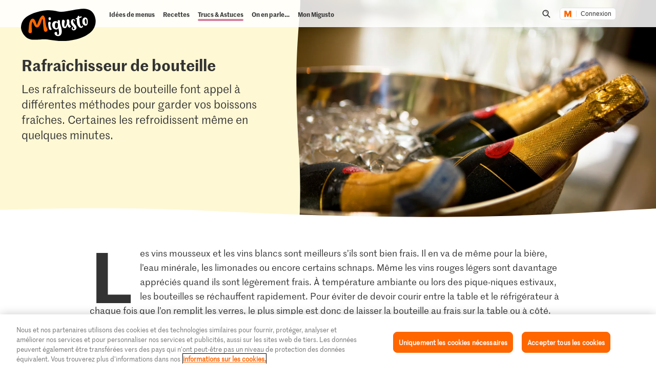

--- FILE ---
content_type: text/html;charset=UTF-8
request_url: https://migusto.migros.ch/fr/trucs-et-astuces/glossaire/rafraichisseur-de-bouteille.html
body_size: 37716
content:
<!DOCTYPE html>
<html lang="fr"
class="no-js" data-msrc-setup='{"authority":"https://login.migros.ch","env":"production","lang":"fr","language":"fr","webAPIKey":"aFB9FvQ8mh2g6YvCrNmyNEKUBExvPJUJ9Vzb2wPogLVR7VceG2ybxABmV2G6AAhp","clientId":"migusto_4PMs92NZS36BFEyuCyOvoQ","clientSecret":"3QjufsOMtZCzeL2rnWg4QHeeZ3VBJC","redirectURI":"https://migusto.migros.ch/fr/login.html","silentRedirectURI":"https://migusto.migros.ch/fr/login.html","scope":"address email openid profile","claims":{"userinfo":{"given_name":null,"family_name":null,"gender":null,"nickname":null,"cumulus_connected":null}}, "kongUrl":"https://api.migros.ch", "kongReactions":"prod_EZqTgnX8WeDeoFA727vnXTRKczU", "kongPublicProducts":"Y0gsoKm0tYyiylLocGWD"}' data-js-login="page" data-js-delegate="delegate"
data-immediate-login-url="https://migusto.migros.ch/fr/trucs-et-astuces/glossaire/rafraichisseur-de-bouteille~clientImmediate=true~.html"
data-immediate-logout-url="https://migusto.migros.ch/service/mkp/logout/immediate?returnUrl=%2Ffr%2Ftrucs-et-astuces%2Fglossaire%2Frafraichisseur-de-bouteille.html"
data-login-state-url="/service/mkp/login/state"
data-immediate-login-reload="0"
>
<head>
<link rel="preconnect" href="https://cdn.migros.ch/" crossorigin>
<link rel="dns-prefetch" href="https://cdn.migros.ch/">
<link rel="preconnect" href="https://login.migros.ch/" crossorigin>
<link rel="dns-prefetch" href="https://login.migros.ch/">
<link rel="preconnect" href="https://web-api.migros.ch/" crossorigin>
<link rel="dns-prefetch" href="https://web-api.migros.ch/">
<link rel="preconnect" href="https://recipeimages.migros.ch/" crossorigin>
<link rel="dns-prefetch" href="https://recipeimages.migros.ch/">
<link rel="preconnect" href="https://www.google-analytics.com/" crossorigin>
<link rel="dns-prefetch" href="https://www.google-analytics.com/">
<link rel="preconnect" href="https://www.googletagmanager.com/" crossorigin>
<link rel="dns-prefetch" href="https://www.googletagmanager.com/">
<link rel="preconnect" href="https://securepubads.g.doubleclick.net/" crossorigin>
<link rel="dns-prefetch" href="https://securepubads.g.doubleclick.net/">
<link rel="preconnect" href="https://adservice.google.de/" crossorigin>
<link rel="dns-prefetch" href="https://adservice.google.de/">
<link rel="preload" as="font" crossorigin type="font/woff2"
href="https://cdn.migros.ch/ch.migros/static/fonts/marr-sans-regular/marr-sans-regular-web.woff2">
<link rel="preload" as="font" crossorigin type="font/woff2"
href="https://cdn.migros.ch/ch.migros/static/fonts/marr-sans-semibold/marr-sans-semibold-web.woff2">
<link rel="preload" as="font" crossorigin type="font/woff2"
href="https://cdn.migros.ch/ch.migros/static/fonts/Smoothy/Smoothy-W05-Regular.woff2">
<link rel="preload" as="font" crossorigin type="font/woff"
href="https://cdn.migros.ch/ch.migros/static/fonts/marr-sans-regular/marr-sans-regular-web.woff">
<link rel="preload" as="font" crossorigin type="font/woff"
href="https://cdn.migros.ch/ch.migros/static/fonts/marr-sans-semibold/marr-sans-semibold-web.woff">
<link rel="preload" as="font" crossorigin type="font/woff"
href="https://cdn.migros.ch/ch.migros/static/fonts/Smoothy/Smoothy-W05-Regular.woff">
<link rel="preload" href="/.resources/migusto/3.3582.0-facbaa65/webresources/css/main.css" as="style">
<link rel="preload" href="/.resources/migusto/3.3582.0-facbaa65/webresources/js/runtime.js" as="script">
<link rel="preload" href="/.resources/migusto/3.3582.0-facbaa65/webresources/js/critical.js" as="script">
<link rel="preload" href="/.resources/migusto/3.3582.0-facbaa65/webresources/js/vendors.js" as="script">
<link rel="preload" href="https://cdn.migros.ch/msrc/20251118072623/main.js" as="script">
<link rel="preload" href="/.resources/migusto/3.3582.0-facbaa65/webresources/js/main.js" as="script">
<script type="application/javascript">
window.dataLayer = window.dataLayer || [];
window.dataLayer.push({
'pageType': 'glossar',
'mandant': 'migusto',
'pgc0': 'migusto',
'pgc1': 'trucs-et-astuces',
'pgc2': 'glossaire',
'lang': 'fr',
'pnam': '/migusto/fr/trucs-et-astuces/glossaire/rafraichisseur-de-bouteille',
'paid': 'af4adc96-a5f2-4231-b2f3-24f55113a571',
'hrco': '200',
'eid': 'live',
'video': false
});
</script>
<!-- OneTrust Cookies Consent Notice start for migusto.migros.ch -->
<script type="text/javascript" src="https://cdn.cookielaw.org/consent/9319f427-1e39-4c01-8f53-3ef23a18ce2d-test/OtAutoBlock.js" ></script>
<script src="https://cdn.cookielaw.org/scripttemplates/otSDKStub.js" data-document-language="true" type="text/javascript" charset="UTF-8" data-domain-script="9319f427-1e39-4c01-8f53-3ef23a18ce2d-test" ></script>
<script type="text/javascript">
function OptanonWrapper() { }
</script>
<!-- OneTrust Cookies Consent Notice end for migusto.migros.ch -->
<!-- Kameleoon snippet -->
<script type="text/javascript">
// Duration in milliseconds to wait while the Kameleoon application file is loaded
var kameleoonLoadingTimeout = 1000;
window.kameleoonQueue = window.kameleoonQueue || [];
window.kameleoonStartLoadTime = new Date().getTime();
if (! document.getElementById("kameleoonLoadingStyleSheet") && ! window.kameleoonDisplayPageTimeOut) {
var kameleoonS = document.getElementsByTagName("script")[0];
var kameleoonCc = "* { visibility: hidden !important; background-image: none !important; }";
var kameleoonStn = document.createElement("style");
kameleoonStn.type = "text/css";
kameleoonStn.id = "kameleoonLoadingStyleSheet";
if (kameleoonStn.styleSheet) {
kameleoonStn.styleSheet.cssText = kameleoonCc;
} else {
kameleoonStn.appendChild(document.createTextNode(kameleoonCc));
}
kameleoonS.parentNode.insertBefore(kameleoonStn, kameleoonS);
window.kameleoonDisplayPage = function(fromEngine) {
if (!fromEngine) {
window.kameleoonTimeout = true;
}
if (kameleoonStn.parentNode) {
kameleoonStn.parentNode.removeChild(kameleoonStn);
}
};
window.kameleoonDisplayPageTimeOut = window.setTimeout(window.kameleoonDisplayPage, kameleoonLoadingTimeout);
}
</script>
<script type="text/javascript" src="https://cdn.migros.ch/tracking/migusto-prod/kameleoon.js" async="true"></script>
<!-- END Kameleoon snippet -->
<meta charset="utf-8">
<meta name="robots" content="all"/>
<meta http-equiv="X-UA-Compatible" content="IE=Edge"/>
<meta http-equiv="content-language" content="fr"/>
<meta name="viewport" content="width=device-width, initial-scale=1, shrink-to-fit=no">
<meta name="mobile-web-app-capable" content="yes">
<meta name="apple-mobile-web-app-capable" content="yes">
<meta name="msapplication-starturl" content="/">
<meta name="p:domain_verify" content="cce7f6f6fe99540a701a8d6b1c86307a"/>
<title itemprop="name">Rafraîchisseur de bouteille | Migusto</title>
<meta name="description" content="Les rafraîchisseurs de bouteille font appel à différentes méthodes pour garder vos boissons fraîches. Certains permettent même de les rafraîchir en quelques minutes seulement."/>
<meta itemprop="image" content="https://migustoimages.migros.ch/no-crop/v-w-600/ff4f47c74fd394ddc2bc77ed1984def38211d1ed/flaschenkuehler-stage.jpg"/>
<link rel="canonical" itemprop="url" href="https://migusto.migros.ch/fr/trucs-et-astuces/glossaire/rafraichisseur-de-bouteille.html"/>
<meta property="og:title" content="Rafraîchisseur de bouteille"/>
<meta property="og:description" content="Les rafraîchisseurs de bouteille font appel à différentes méthodes pour garder vos boissons fraîches. Certains permettent même de les rafraîchir en quelques minutes seulement."/>
<meta property="og:image" content="https://migustoimages.migros.ch/crop/v-w-1200-h-630-a-center_center/3fe518e6de3b11763501ff78654c45c7a0809733/flaschenkuehler-eiskuebel.jpg"/>
<meta property="og:url" content="https://migusto.migros.ch/fr/trucs-et-astuces/glossaire/rafraichisseur-de-bouteille.html"/>
<meta property="og:site_name" content="Migusto"/>
<meta name="twitter:card" content="summary_large_image">
<meta name="twitter:site" content="@migros">
<meta name="twitter:creator" content="@migros">
<meta name="twitter:title" content="Rafraîchisseur de bouteille">
<meta name="twitter:description" content="Les rafraîchisseurs de bouteille font appel à différentes méthodes pour garder vos boissons fraîches. Certains permettent même de les rafraîchir en quelques minutes seulement.">
<meta name="twitter:image" content="https://migustoimages.migros.ch/crop/v-w-600-h-300-a-center_center/3fe518e6de3b11763501ff78654c45c7a0809733/flaschenkuehler-eiskuebel.jpg">
<link rel="apple-touch-icon" sizes="57x57" href="/.resources/migusto/3.3582.0-facbaa65/webresources/favicon/apple-icon-57x57.png">
<link rel="apple-touch-icon" sizes="60x60" href="/.resources/migusto/3.3582.0-facbaa65/webresources/favicon/apple-icon-60x60.png">
<link rel="apple-touch-icon" sizes="72x72" href="/.resources/migusto/3.3582.0-facbaa65/webresources/favicon/apple-icon-72x72.png">
<link rel="apple-touch-icon" sizes="76x76" href="/.resources/migusto/3.3582.0-facbaa65/webresources/favicon/apple-icon-76x76.png">
<link rel="apple-touch-icon" sizes="114x114" href="/.resources/migusto/3.3582.0-facbaa65/webresources/favicon/apple-icon-114x114.png">
<link rel="apple-touch-icon" sizes="120x120" href="/.resources/migusto/3.3582.0-facbaa65/webresources/favicon/apple-icon-120x120.png">
<link rel="apple-touch-icon" sizes="144x144" href="/.resources/migusto/3.3582.0-facbaa65/webresources/favicon/apple-icon-144x144.png">
<link rel="apple-touch-icon" sizes="152x152" href="/.resources/migusto/3.3582.0-facbaa65/webresources/favicon/apple-icon-152x152.png">
<link rel="apple-touch-icon" sizes="180x180" href="/.resources/migusto/3.3582.0-facbaa65/webresources/favicon/apple-icon-180x180.png">
<link rel="icon" type="image/png" sizes="192x192" href="/.resources/migusto/3.3582.0-facbaa65/webresources/favicon/android-icon-192x192.png">
<link rel="icon" type="image/png" sizes="32x32" href="/.resources/migusto/3.3582.0-facbaa65/webresources/favicon/favicon-32x32.png">
<link rel="icon" type="image/png" sizes="96x96" href="/.resources/migusto/3.3582.0-facbaa65/webresources/favicon/favicon-96x96.png">
<link rel="icon" type="image/png" sizes="16x16" href="/.resources/migusto/3.3582.0-facbaa65/webresources/favicon/favicon-16x16.png">
<link rel="manifest" href="/.resources/migusto/3.3582.0-facbaa65/webresources/manifest.json" crossorigin="use-credentials">
<meta name="msapplication-TileColor" content="#ffffff">
<meta name="msapplication-TileImage" content="/.resources/migusto/3.3582.0-facbaa65/webresources/favicon/ms-icon-144x144.png">
<meta name="theme-color" content="#ffffff">
<link rel="alternate" hreflang="de" href="https://migusto.migros.ch/de/tipps-und-tricks/glossar/flaschenkuehler.html"/>
<link rel="alternate" hreflang="x-default" href="https://migusto.migros.ch/de/tipps-und-tricks/glossar/flaschenkuehler.html"/>
<link rel="alternate" hreflang="fr" href="https://migusto.migros.ch/fr/trucs-et-astuces/glossaire/rafraichisseur-de-bouteille.html"/>
<link rel="alternate" hreflang="it" href="https://migusto.migros.ch/it/trucchi-e-astuzie/glossario/portabottiglie-termici.html"/>
<script>
window.migusto = window.migusto || {};
window.migusto.pageType = 'glossar';
window.migusto.contextPath = "";
window.migusto.themeBasePath = "/.resources/migusto/3.3582.0-facbaa65/webresources/";
window.migusto.cookbookDetailPage = '/fr/mon-migusto/livre-de-cuisine.html';
window.migusto.cookedRecipesPage = '/fr/mon-migusto/cuisine.html';
</script>
<style>a,abbr,acronym,address,applet,article,aside,audio,b,big,blockquote,body,canvas,caption,center,cite,code,dd,del,details,dfn,div,dl,dt,em,embed,fieldset,figcaption,figure,footer,form,h1,h2,h3,h4,h5,h6,header,hgroup,html,i,iframe,img,ins,kbd,label,legend,li,mark,menu,nav,object,ol,output,p,pre,q,ruby,s,samp,section,small,span,strike,strong,sub,summary,sup,table,tbody,td,tfoot,th,thead,time,tr,tt,u,ul,var,video{border:0;font-size:100%;font:inherit;margin:0;padding:0;vertical-align:initial}article,aside,details,figcaption,figure,footer,header,hgroup,menu,nav,section{display:block}body{line-height:1}ol,ul{list-style:none}blockquote,q{quotes:none}blockquote:after,blockquote:before,q:after,q:before{content:"";content:none}table{border-collapse:collapse;border-spacing:0}body{font-size:16px}@keyframes animBack-teaser{0%{background:linear-gradient(#0000 100%,#0000 0)}10%{background:linear-gradient(#0000 98.6%,#0000 .4px)}20%{background:linear-gradient(#0000 97.2%,#0000 .8px)}30%{background:linear-gradient(#0000 95.8%,#d4809e 1.2px)}40%{background:linear-gradient(#0000 94.4%,#d4809e 1.6px)}50%{background:linear-gradient(#0000 93%,#d4809e 2px)}60%{background:linear-gradient(#0000 91.6%,#d4809e 2.4px)}70%{background:linear-gradient(#0000 90.2%,#d4809e 2.8px)}80%{background:linear-gradient(#0000 88.8%,#d4809e 3.2px)}90%{background:linear-gradient(#0000 87.4%,#d4809e 3.6px)}to{background:linear-gradient(#0000 86%,#d4809e 4px)}}@keyframes animBack-darkHover{0%{background:linear-gradient(#0000 100%,#0000 0)}10%{background:linear-gradient(#0000 98.6%,#0000 .4px)}20%{background:linear-gradient(#0000 97.2%,#0000 .8px)}30%{background:linear-gradient(#0000 95.8%,#333 1.2px)}40%{background:linear-gradient(#0000 94.4%,#333 1.6px)}50%{background:linear-gradient(#0000 93%,#333 2px)}60%{background:linear-gradient(#0000 91.6%,#333 2.4px)}70%{background:linear-gradient(#0000 90.2%,#333 2.8px)}80%{background:linear-gradient(#0000 88.8%,#333 3.2px)}90%{background:linear-gradient(#0000 87.4%,#333 3.6px)}to{background:linear-gradient(#0000 86%,#333 4px)}}@keyframes animBack{0%{background:linear-gradient(#0000 calc(100% - 3px),#d4809e 3px);border-bottom-left-radius:10px;border-bottom-right-radius:10px;border-top-left-radius:10px;border-top-right-radius:10px}10%{background:linear-gradient(#0000 calc(100% - 7px),#d4809e 4px)}20%{background:linear-gradient(#0000 calc(100% - 10px),#d4809e 5px)}30%{background:linear-gradient(#0000 calc(100% - 15px),#d4809e 6px)}40%{background:linear-gradient(#0000 calc(100% - 18px),#d4809e 8px)}50%{background:linear-gradient(#d4809e calc(100% - 20px),#d4809e 10px)}60%{background:linear-gradient(#d4809e calc(100% - 24px),#d4809e 13px)}70%{background:linear-gradient(#d4809e calc(100% - 28px),#d4809e 16px)}80%{background:linear-gradient(#d4809e calc(100% - 32px),#d4809e 19px)}90%{background:linear-gradient(#d4809e calc(100% - 36px),#d4809e 22px)}to{background:linear-gradient(#d4809e calc(100% - 40px),#d4809e 25px);border-bottom-left-radius:20px;border-bottom-right-radius:20px;border-top-left-radius:20px;border-top-right-radius:20px}}@keyframes animBackHover-teaser{0%{background:linear-gradient(#0000 86%,#d4809e 4px)}10%{background:linear-gradient(#0000 87.4%,#d4809e 3.6px)}20%{background:linear-gradient(#0000 88.8%,#d4809e 3.2px)}30%{background:linear-gradient(#0000 90.2%,#d4809e 2.8px)}40%{background:linear-gradient(#0000 91.6%,#d4809e 2.4px)}50%{background:linear-gradient(#0000 93%,#d4809e 2px)}60%{background:linear-gradient(#0000 94.4%,#d4809e 1.6px)}70%{background:linear-gradient(#0000 95.8%,#d4809e 1.2px)}80%{background:linear-gradient(#0000 97.2%,#0000 .8px)}90%{background:linear-gradient(#0000 98.6%,#0000 .4px)}to{background:linear-gradient(#0000 100%,#0000 0)}}@keyframes animBackHover{0%{background:linear-gradient(#d4809e calc(100% - 40px),#d4809e 25px);border-bottom-left-radius:20px;border-bottom-right-radius:20px;border-top-left-radius:20px;border-top-right-radius:20px}10%{background:linear-gradient(#d4809e calc(100% - 36px),#d4809e 22px)}20%{background:linear-gradient(#d4809e calc(100% - 32px),#d4809e 19px)}30%{background:linear-gradient(#d4809e calc(100% - 28px),#d4809e 16px)}40%{background:linear-gradient(#d4809e calc(100% - 24px),#d4809e 13px)}50%{background:linear-gradient(#d4809e calc(100% - 20px),#d4809e 10px)}60%{background:linear-gradient(#0000 calc(100% - 18px),#d4809e 8px)}70%{background:linear-gradient(#0000 calc(100% - 15px),#d4809e 6px)}80%{background:linear-gradient(#0000 calc(100% - 10px),#d4809e 5px)}90%{background:linear-gradient(#0000 calc(100% - 7px),#d4809e 4px)}to{background:linear-gradient(#0000 calc(100% - 3px),#d4809e 3px);border-bottom-left-radius:20px;border-bottom-right-radius:20px;border-top-left-radius:20px;border-top-right-radius:20px}}head{font-family:xs}@media only screen and (min-width:0){head{font-family:xs}}@media only screen and (min-width:360px){head{font-family:ms}}@media only screen and (min-width:768px){head{font-family:sm}}@media only screen and (min-width:992px){head{font-family:md}}@media only screen and (min-width:1280px){head{font-family:xm}}@media only screen and (min-width:1400px){head{font-family:ml}}@media only screen and (min-width:1800px){head{font-family:lg}}*{box-sizing:border-box}:after,:before{box-sizing:inherit}html{box-sizing:border-box;font-size:62.5%;height:100%;min-height:100%;overflow-x:hidden;scroll-behavior:smooth}@media(prefers-reduced-motion:reduce){html{scroll-behavior:auto}}@keyframes leftMoveOutBody{0%{transform:translateX(0) translateZ(0)}to{transform:translateX(-25vw) translateZ(0)}}@keyframes rightMoveInBody{0%{transform:translateX(-25vw) translateZ(0)}to{transform:translateX(0) translateZ(0)}}body{background-color:#fff;color:#333;font-family:MarrSansRegular,sans-serif;font-size:1.6rem;line-height:1.4em;position:relative}body .r-translate{max-width:100vw;overflow:hidden;position:relative;z-index:0}body:before{background-color:#0009;content:"";display:block;height:100vh;left:0;opacity:0;position:absolute;position:fixed;top:0;visibility:hidden;width:100vw;z-index:9999}body.is-translate-x-out:before{opacity:1;transition:opacity .15s ease-out 10ms,visibility 0s 0s;visibility:visible}body.is-translate-x-in:before{opacity:0;transition:opacity .25s ease-out .1s,visibility 0s .35s;visibility:hidden}a{text-decoration:none}a,a:focus,a:hover{color:#333}a:active,a:focus{outline:none}img[data-css=c-image]{display:block;height:auto;margin:0;max-width:100%}.r-main{background-color:#fff;display:block;overflow:hidden;z-index:0}@media only screen and (min-width:0){.r-head-area{padding-top:0}}@media only screen and (min-width:992px){.r-head-area{padding-top:53px}}@media only screen and (min-width:0){.r-head-area [data-css=c-lead-content]{margin-top:20px}}@media only screen and (min-width:992px){.r-head-area [data-css=c-lead-content]{margin-top:30px}}.r-main-area{padding:30px 0}@media only screen and (min-width:992px){.r-main-area{padding-top:50px}}@media only screen and (min-width:1800px){.r-main-area{padding-top:70px}}.r-main-area>.c-area:last-child,.r-main-area>[data-js-module=fragment-loader]:last-child>.c-area{margin-bottom:0}.c-area-small{margin-bottom:40px;margin-top:40px}@media only screen and (min-width:768px){.c-area-small{margin-bottom:48px;margin-top:48px}}@media only screen and (min-width:1800px){.c-area-small{margin-bottom:64px;margin-top:64px}}.c-area{background-color:#fff;margin-bottom:48px;margin-top:48px}@media only screen and (min-width:768px){.c-area{margin-bottom:64px;margin-top:64px}}@media only screen and (min-width:1800px){.c-area{margin-bottom:96px;margin-top:96px}}.r-main-area .c-area:first-child{margin-top:0}.loading{text-align:center}.is-flex-wrap{display:flex;flex-wrap:wrap}.is-custom-counter-reset{counter-reset:custom-counter}.is-visually-hidden{border:0;clip:rect(0 0 0 0);height:1px;margin:-1px;overflow:hidden;padding:0;position:absolute;width:1px}.is-visually-hidden.is-focusable:active,.is-visually-hidden.is-focusable:focus{clip:auto;height:auto;margin:0;overflow:visible;position:static;width:auto}.is-aural{display:inline-block;height:1px;left:-9999px;overflow:hidden;position:absolute;width:1px}.is-clearfix{*zoom:1}.is-clearfix:after,.is-clearfix:before{content:" ";display:table}.is-clearfix:after{clear:both}.is-hidden{display:none;visibility:hidden}.is-hidden-text{color:#0000;font:0/0 a;text-shadow:none}.is-overflow-hidden{overflow:hidden}.is-align-left{text-align:left}.is-align-right{text-align:right}.is-align-center{text-align:center}.is-margin-top-10{margin-top:10px}.is-margin-top-15{margin-top:15px}.is-margin-top-20{margin-top:20px}.is-margin-top-25{margin-top:25px}.is-margin-top-40{margin-top:40px}.is-margin-top-60{margin-top:60px}.is-margin-top-80{margin-top:80px}.is-headline-h1{color:#333;font-family:MarrSansSemibold,sans-serif;font-size:2.8rem;line-height:1.2857142857}@media only screen and (min-width:992px){.is-headline-h1{font-size:3rem;line-height:1.1333333333}}@media only screen and (min-width:1800px){.is-headline-h1{font-size:5.8rem;line-height:1.1724137931}}.is-headline-h2{color:#333;font-family:MarrSansSemibold,sans-serif;font-size:2.4rem;line-height:1.3333333333;margin-bottom:15px}@media only screen and (min-width:992px){.is-headline-h2{font-size:2.6rem;line-height:1.3076923077;margin-bottom:20px}}@media only screen and (min-width:1800px){.is-headline-h2{font-size:4.2rem;line-height:1.1904761905;margin-bottom:30px}}.is-headline-h3{color:#333;font-family:MarrSansSemibold,sans-serif;font-size:2rem;line-height:1.4;margin-bottom:13px}@media only screen and (min-width:992px){.is-headline-h3{font-size:2.2rem;line-height:1.3636363636}}@media only screen and (min-width:1800px){.is-headline-h3{font-size:2.8rem;line-height:1.2857142857;margin-bottom:20px}}.is-lead-text{color:#333;font-family:MarrSansRegular,sans-serif;font-size:2rem;line-height:1.5}@media only screen and (min-width:992px){.is-lead-text{font-size:2.2rem;line-height:1.3636363636}}@media only screen and (min-width:1800px){.is-lead-text{font-size:2.4rem;line-height:1.5833333333}}.is-body-text{color:#333;font-family:MarrSansRegular,sans-serif;font-size:1.6rem;line-height:1.375}@media only screen and (min-width:992px){.is-body-text{font-size:1.8rem;line-height:1.5555555556}}@media only screen and (min-width:1800px){.is-body-text{font-size:2rem;line-height:1.6}}@media only screen and (min-width:992px){.is-media-headline{margin-bottom:15px}}@media only screen and (min-width:1800px){.is-media-headline{margin-bottom:30px}}.btn-wrapper.has-space-top{margin-top:30px}@media only screen and (min-width:1800px){.btn-wrapper.has-space-top{margin-top:40px}}.is-outer-wrapper{*zoom:1;position:relative}.is-outer-wrapper:after,.is-outer-wrapper:before{content:" ";display:table}.is-outer-wrapper:after{clear:both}.is-outer-wrapper:before{background-color:#fff;content:"";display:block;height:100%;left:50%;position:absolute;top:0;transform:translateX(-50%);width:106.5491183879%;z-index:1;z-index:0}@media only screen and (min-width:768px){.is-outer-wrapper{padding:16px 0}.is-outer-wrapper:before{background-color:#fff;border-radius:6px;content:"";display:block;height:100%;left:50%;position:absolute;top:0;transform:translateX(-50%);width:calc(93.45088% + 32px);z-index:1;z-index:0}}@media only screen and (min-width:1800px){.is-outer-wrapper{padding:45px 0}.is-outer-wrapper:before{content:"";display:block;position:absolute;width:calc(93.45088% + 90px)}}.is-grid-row,.u-grid-row{*zoom:1;margin-left:auto;margin-right:auto;max-width:1588px;padding-left:3.0226700252%;padding-right:3.0226700252%}.is-grid-row:after,.u-grid-row:after{content:"";display:block}.is-grid-row:after,.is-grid-row:before,.u-grid-row:after,.u-grid-row:before{content:" ";display:table}.is-grid-row:after,.u-grid-row:after{clear:both}@media only screen and (min-width:1800px){.is-grid-row,.u-grid-row{padding-left:0;padding-right:0}}.is-grid-row .u-grid-row,.u-grid-row .u-grid-row{margin-left:0;margin-right:0;max-width:none;padding-left:0;padding-right:0}@media only screen and (min-width:0){.is-grid-row.is-collapsed,.u-grid-row.is-collapsed{margin-left:-3.274559194%;margin-right:-3.274559194%;width:106.54912%}}@media only screen and (min-width:360px){.is-grid-row.is-collapsed,.u-grid-row.is-collapsed{margin-left:-3.274559194%;margin-right:-3.274559194%;width:106.54912%}}@media only screen and (min-width:768px){.is-grid-row.is-collapsed,.u-grid-row.is-collapsed{margin-left:-3.274559194%;margin-right:-3.274559194%;width:106.54912%}}@media only screen and (min-width:992px){.is-grid-row.is-collapsed,.u-grid-row.is-collapsed{margin-left:-3.274559194%;margin-right:-3.274559194%;width:106.54912%}}@media only screen and (min-width:1280px){.is-grid-row.is-collapsed,.u-grid-row.is-collapsed{margin-left:-3.274559194%;margin-right:-3.274559194%;width:106.54912%}}@media only screen and (min-width:1400px){.is-grid-row.is-collapsed,.u-grid-row.is-collapsed{margin-left:-3.274559194%;margin-right:-3.274559194%;width:106.54912%}}@media only screen and (min-width:1800px){.is-grid-row.is-collapsed,.u-grid-row.is-collapsed{margin-left:-3.274559194%;margin-right:-3.274559194%;width:106.54912%}}.is-grid-row.is-equal-height,.u-grid-row.is-equal-height{display:flex;flex-wrap:wrap}.is-grid-row.is-overflow-hidden,.u-grid-row.is-overflow-hidden{overflow:hidden}.is-grid-col,.u-grid-col{float:left;margin-left:3.274559194%;position:relative;width:93.45088%}.is-grid-col.is-equal-height,.u-grid-col.is-equal-height{display:flex;flex-wrap:wrap;justify-content:center}@media only screen and (min-width:0){.is-col-xs-1{width:4.78589%}.is-col-xs-1,.is-col-xs-2{float:left;margin-left:3.274559194%}.is-col-xs-2{width:12.84635%}.is-col-xs-3{width:20.9068%}.is-col-xs-3,.is-col-xs-4{float:left;margin-left:3.274559194%}.is-col-xs-4{width:28.96725%}.is-col-xs-5{width:37.02771%}.is-col-xs-5,.is-col-xs-6{float:left;margin-left:3.274559194%}.is-col-xs-6{width:45.08816%}.is-col-xs-7{width:53.14861%}.is-col-xs-7,.is-col-xs-8{float:left;margin-left:3.274559194%}.is-col-xs-8{width:61.20907%}.is-col-xs-9{width:69.26952%}.is-col-xs-10,.is-col-xs-9{float:left;margin-left:3.274559194%}.is-col-xs-10{width:77.32997%}.is-col-xs-11{width:85.39043%}.is-col-xs-11,.is-col-xs-12{float:left;margin-left:3.274559194%}.is-col-xs-12{width:93.45088%}.is-col-xs-offset-0{margin-left:3.27456%}.is-col-xs-offset-1{margin-left:11.33501%}.is-col-xs-offset-2{margin-left:19.39547%}.is-col-xs-offset-3{margin-left:27.45592%}.is-col-xs-offset-4{margin-left:35.51637%}.is-col-xs-offset-5{margin-left:43.57683%}.is-col-xs-offset-6{margin-left:51.63728%}.is-col-xs-offset-7{margin-left:59.69773%}.is-col-xs-offset-8{margin-left:67.75819%}.is-col-xs-offset-9{margin-left:75.81864%}.is-col-xs-offset-10{margin-left:83.87909%}.is-col-xs-offset-11{margin-left:91.93955%}}@media only screen and (min-width:360px){.is-col-ms-1{width:4.78589%}.is-col-ms-1,.is-col-ms-2{float:left;margin-left:3.274559194%}.is-col-ms-2{width:12.84635%}.is-col-ms-3{width:20.9068%}.is-col-ms-3,.is-col-ms-4{float:left;margin-left:3.274559194%}.is-col-ms-4{width:28.96725%}.is-col-ms-5{width:37.02771%}.is-col-ms-5,.is-col-ms-6{float:left;margin-left:3.274559194%}.is-col-ms-6{width:45.08816%}.is-col-ms-7{width:53.14861%}.is-col-ms-7,.is-col-ms-8{float:left;margin-left:3.274559194%}.is-col-ms-8{width:61.20907%}.is-col-ms-9{width:69.26952%}.is-col-ms-10,.is-col-ms-9{float:left;margin-left:3.274559194%}.is-col-ms-10{width:77.32997%}.is-col-ms-11{width:85.39043%}.is-col-ms-11,.is-col-ms-12{float:left;margin-left:3.274559194%}.is-col-ms-12{width:93.45088%}.is-col-ms-offset-0{margin-left:3.27456%}.is-col-ms-offset-1{margin-left:11.33501%}.is-col-ms-offset-2{margin-left:19.39547%}.is-col-ms-offset-3{margin-left:27.45592%}.is-col-ms-offset-4{margin-left:35.51637%}.is-col-ms-offset-5{margin-left:43.57683%}.is-col-ms-offset-6{margin-left:51.63728%}.is-col-ms-offset-7{margin-left:59.69773%}.is-col-ms-offset-8{margin-left:67.75819%}.is-col-ms-offset-9{margin-left:75.81864%}.is-col-ms-offset-10{margin-left:83.87909%}.is-col-ms-offset-11{margin-left:91.93955%}}@media only screen and (min-width:768px){.is-col-sm-1{width:4.78589%}.is-col-sm-1,.is-col-sm-2{float:left;margin-left:3.274559194%}.is-col-sm-2{width:12.84635%}.is-col-sm-3{width:20.9068%}.is-col-sm-3,.is-col-sm-4{float:left;margin-left:3.274559194%}.is-col-sm-4{width:28.96725%}.is-col-sm-5{width:37.02771%}.is-col-sm-5,.is-col-sm-6{float:left;margin-left:3.274559194%}.is-col-sm-6{width:45.08816%}.is-col-sm-7{width:53.14861%}.is-col-sm-7,.is-col-sm-8{float:left;margin-left:3.274559194%}.is-col-sm-8{width:61.20907%}.is-col-sm-9{width:69.26952%}.is-col-sm-10,.is-col-sm-9{float:left;margin-left:3.274559194%}.is-col-sm-10{width:77.32997%}.is-col-sm-11{width:85.39043%}.is-col-sm-11,.is-col-sm-12{float:left;margin-left:3.274559194%}.is-col-sm-12{width:93.45088%}.is-col-sm-offset-0{margin-left:3.27456%}.is-col-sm-offset-1{margin-left:11.33501%}.is-col-sm-offset-2{margin-left:19.39547%}.is-col-sm-offset-3{margin-left:27.45592%}.is-col-sm-offset-4{margin-left:35.51637%}.is-col-sm-offset-5{margin-left:43.57683%}.is-col-sm-offset-6{margin-left:51.63728%}.is-col-sm-offset-7{margin-left:59.69773%}.is-col-sm-offset-8{margin-left:67.75819%}.is-col-sm-offset-9{margin-left:75.81864%}.is-col-sm-offset-10{margin-left:83.87909%}.is-col-sm-offset-11{margin-left:91.93955%}}@media only screen and (min-width:992px){.is-col-md-1{width:4.78589%}.is-col-md-1,.is-col-md-2{float:left;margin-left:3.274559194%}.is-col-md-2{width:12.84635%}.is-col-md-3{width:20.9068%}.is-col-md-3,.is-col-md-4{float:left;margin-left:3.274559194%}.is-col-md-4{width:28.96725%}.is-col-md-5{width:37.02771%}.is-col-md-5,.is-col-md-6{float:left;margin-left:3.274559194%}.is-col-md-6{width:45.08816%}.is-col-md-7{width:53.14861%}.is-col-md-7,.is-col-md-8{float:left;margin-left:3.274559194%}.is-col-md-8{width:61.20907%}.is-col-md-9{width:69.26952%}.is-col-md-10,.is-col-md-9{float:left;margin-left:3.274559194%}.is-col-md-10{width:77.32997%}.is-col-md-11{width:85.39043%}.is-col-md-11,.is-col-md-12{float:left;margin-left:3.274559194%}.is-col-md-12{width:93.45088%}.is-col-md-offset-0{margin-left:3.27456%}.is-col-md-offset-1{margin-left:11.33501%}.is-col-md-offset-2{margin-left:19.39547%}.is-col-md-offset-3{margin-left:27.45592%}.is-col-md-offset-4{margin-left:35.51637%}.is-col-md-offset-5{margin-left:43.57683%}.is-col-md-offset-6{margin-left:51.63728%}.is-col-md-offset-7{margin-left:59.69773%}.is-col-md-offset-8{margin-left:67.75819%}.is-col-md-offset-9{margin-left:75.81864%}.is-col-md-offset-10{margin-left:83.87909%}.is-col-md-offset-11{margin-left:91.93955%}}@media only screen and (min-width:1280px){.is-col-xm-1{width:4.78589%}.is-col-xm-1,.is-col-xm-2{float:left;margin-left:3.274559194%}.is-col-xm-2{width:12.84635%}.is-col-xm-3{width:20.9068%}.is-col-xm-3,.is-col-xm-4{float:left;margin-left:3.274559194%}.is-col-xm-4{width:28.96725%}.is-col-xm-5{width:37.02771%}.is-col-xm-5,.is-col-xm-6{float:left;margin-left:3.274559194%}.is-col-xm-6{width:45.08816%}.is-col-xm-7{width:53.14861%}.is-col-xm-7,.is-col-xm-8{float:left;margin-left:3.274559194%}.is-col-xm-8{width:61.20907%}.is-col-xm-9{width:69.26952%}.is-col-xm-10,.is-col-xm-9{float:left;margin-left:3.274559194%}.is-col-xm-10{width:77.32997%}.is-col-xm-11{width:85.39043%}.is-col-xm-11,.is-col-xm-12{float:left;margin-left:3.274559194%}.is-col-xm-12{width:93.45088%}.is-col-xm-offset-0{margin-left:3.27456%}.is-col-xm-offset-1{margin-left:11.33501%}.is-col-xm-offset-2{margin-left:19.39547%}.is-col-xm-offset-3{margin-left:27.45592%}.is-col-xm-offset-4{margin-left:35.51637%}.is-col-xm-offset-5{margin-left:43.57683%}.is-col-xm-offset-6{margin-left:51.63728%}.is-col-xm-offset-7{margin-left:59.69773%}.is-col-xm-offset-8{margin-left:67.75819%}.is-col-xm-offset-9{margin-left:75.81864%}.is-col-xm-offset-10{margin-left:83.87909%}.is-col-xm-offset-11{margin-left:91.93955%}}@media only screen and (min-width:1400px){.is-col-ml-1{width:4.78589%}.is-col-ml-1,.is-col-ml-2{float:left;margin-left:3.274559194%}.is-col-ml-2{width:12.84635%}.is-col-ml-3{width:20.9068%}.is-col-ml-3,.is-col-ml-4{float:left;margin-left:3.274559194%}.is-col-ml-4{width:28.96725%}.is-col-ml-5{width:37.02771%}.is-col-ml-5,.is-col-ml-6{float:left;margin-left:3.274559194%}.is-col-ml-6{width:45.08816%}.is-col-ml-7{width:53.14861%}.is-col-ml-7,.is-col-ml-8{float:left;margin-left:3.274559194%}.is-col-ml-8{width:61.20907%}.is-col-ml-9{width:69.26952%}.is-col-ml-10,.is-col-ml-9{float:left;margin-left:3.274559194%}.is-col-ml-10{width:77.32997%}.is-col-ml-11{width:85.39043%}.is-col-ml-11,.is-col-ml-12{float:left;margin-left:3.274559194%}.is-col-ml-12{width:93.45088%}.is-col-ml-offset-0{margin-left:3.27456%}.is-col-ml-offset-1{margin-left:11.33501%}.is-col-ml-offset-2{margin-left:19.39547%}.is-col-ml-offset-3{margin-left:27.45592%}.is-col-ml-offset-4{margin-left:35.51637%}.is-col-ml-offset-5{margin-left:43.57683%}.is-col-ml-offset-6{margin-left:51.63728%}.is-col-ml-offset-7{margin-left:59.69773%}.is-col-ml-offset-8{margin-left:67.75819%}.is-col-ml-offset-9{margin-left:75.81864%}.is-col-ml-offset-10{margin-left:83.87909%}.is-col-ml-offset-11{margin-left:91.93955%}}@media only screen and (min-width:1800px){.is-col-lg-1{width:4.78589%}.is-col-lg-1,.is-col-lg-2{float:left;margin-left:3.274559194%}.is-col-lg-2{width:12.84635%}.is-col-lg-3{width:20.9068%}.is-col-lg-3,.is-col-lg-4{float:left;margin-left:3.274559194%}.is-col-lg-4{width:28.96725%}.is-col-lg-5{width:37.02771%}.is-col-lg-5,.is-col-lg-6{float:left;margin-left:3.274559194%}.is-col-lg-6{width:45.08816%}.is-col-lg-7{width:53.14861%}.is-col-lg-7,.is-col-lg-8{float:left;margin-left:3.274559194%}.is-col-lg-8{width:61.20907%}.is-col-lg-9{width:69.26952%}.is-col-lg-10,.is-col-lg-9{float:left;margin-left:3.274559194%}.is-col-lg-10{width:77.32997%}.is-col-lg-11{width:85.39043%}.is-col-lg-11,.is-col-lg-12{float:left;margin-left:3.274559194%}.is-col-lg-12{width:93.45088%}.is-col-lg-offset-0{margin-left:3.27456%}.is-col-lg-offset-1{margin-left:11.33501%}.is-col-lg-offset-2{margin-left:19.39547%}.is-col-lg-offset-3{margin-left:27.45592%}.is-col-lg-offset-4{margin-left:35.51637%}.is-col-lg-offset-5{margin-left:43.57683%}.is-col-lg-offset-6{margin-left:51.63728%}.is-col-lg-offset-7{margin-left:59.69773%}.is-col-lg-offset-8{margin-left:67.75819%}.is-col-lg-offset-9{margin-left:75.81864%}.is-col-lg-offset-10{margin-left:83.87909%}.is-col-lg-offset-11{margin-left:91.93955%}}.u-grid-color .u-grid-col{background-color:#f003;min-height:50px}.u-grid-color .u-grid-row{background-color:#00ff001a;margin-top:1px}@keyframes moveBurgerTop{50%{top:5%;transform:rotate(-45deg);width:1px}to{top:45%;transform:rotate(-45deg);width:100%}}@keyframes moveBurgerBottom{50%{bottom:5%;transform:rotate(-45deg);width:1px}to{bottom:45%;transform:rotate(45deg);width:100%}}@keyframes migustoClubIconAnimationOut{0%{opacity:1}90%{opacity:1}to{opacity:0}}@keyframes migustoClubIconAnimationIn{0%{opacity:0}90%{opacity:0}to{opacity:1}}@keyframes migustoClubAnimationCheck{0%{transform:scale(0)}40%{transform:scale(0);fill:#0000}50%{transform:scale(1);fill:#fff}90%{transform:scale(1);fill:#fff}0%{fill:#0000}}@keyframes migustoClubAnimation{40%{fill:#0000}50%{fill:#000}90%{fill:#000}0%{fill:#0000}}@keyframes closeClubNotificationMobile{0%{bottom:0}25%{bottom:-25%}50%{bottom:-50%}75%{bottom:-75%}to{bottom:-100%}}[data-css=c-header]{height:45px;left:0;position:fixed;top:0;transition:height .3s ease-in-out;width:100%;z-index:8000}[data-css=c-header] .ui-js-profile div{overflow:visible!important}[data-css=c-header]:before{background-color:#ffffffd9;content:"";height:100%;position:absolute;width:100%;z-index:300}@media only screen and (max-width:991px){[data-css=c-header]{position:absolute}[data-css=c-header] .header__secondary-menu .header__secondary-list-item:not(.is-account),[data-css=c-header]:before{display:none}}[data-css=c-header]>div:first-child{position:relative;z-index:300}[data-css=c-header].without-background{background-color:#0000}@media only screen and (min-width:992px){[data-css=c-header]{height:53px}}[data-css=c-header].is-scrolling{z-index:9998}@media only screen and (min-width:992px){[data-css=c-header].is-scrolling{height:45px}[data-css=c-header].is-scrolling .header__logo-link{flex:0 0 147px;height:64px;padding:10px 0 0;width:147px}}@media only screen and (min-width:1800px){[data-css=c-header].is-scrolling .header__logo-link{flex:0 0 163px;height:71px;width:163px}}@media only screen and (min-width:992px){[data-css=c-header].is-scrolling .header__logo-img{transform:scale(.8)}}[data-css=c-header].is-scrolling .header__nav{line-height:45px}@media only screen and (min-width:992px){[data-css=c-header].is-scrolling .header__wrapper{height:45px}}[data-css=c-header].is-scrolling .header__secondary-navigation--overlay{top:45px}[data-css=c-header].is-scrolling .header__secondary-navigation--overlay>div{margin-top:30px}[data-css=c-header] .header__wrapper{display:flex;height:45px;justify-content:space-between;position:relative}@media only screen and (min-width:992px){[data-css=c-header] .header__wrapper{height:53px}}[data-css=c-header] .header__logo-link{flex:0 0 103px;height:44px;margin-right:5px;padding:11px 0 0;transition:padding .3s ease-in-out,width .3s ease-in-out,height .3s ease-in-out,flex .3s ease-in-out;width:103px;z-index:9998}@media only screen and (min-width:360px){[data-css=c-header] .header__logo-link{margin-right:27px}}@media only screen and (min-width:992px){[data-css=c-header] .header__logo-link{flex:0 0 147px;height:64px;margin-left:-3.274559194%;margin-right:20px;padding:17px 0 0;width:147px}}@media only screen and (min-width:1800px){[data-css=c-header] .header__logo-link{flex:0 0 163px;height:71px;margin-right:20px;width:163px}}@media only screen and (min-width:992px){[data-css=c-header] .header__logo-img-wrapper{flex:0 0 147px;height:64px;margin:0 auto;width:147px}}@media only screen and (min-width:1800px){[data-css=c-header] .header__logo-img-wrapper{flex:0 0 163px;height:71px;width:163px}}[data-css=c-header] .header__logo-img{display:block;transform:scale(1);transform-origin:right top;transition:transform .3s ease-in-out;width:100%}[data-css=c-header] .header__nav{align-items:flex-end;display:flex;flex-direction:column;justify-content:center;line-height:45px;position:relative;transition:line-height .3s ease-in-out;width:calc(100% - 133px)}@media only screen and (min-width:992px){[data-css=c-header] .header__nav{align-items:inherit;flex-direction:row;justify-content:space-between;line-height:53px;width:calc(100% - 160px)}}@media only screen and (min-width:1800px){[data-css=c-header] .header__nav{width:calc(100% - 180px)}}[data-css=c-header] .header__secondary-list{align-items:center;display:flex;height:100%;margin-bottom:0;position:relative}[data-css=c-header] .header__secondary-list-item{display:inline-block;min-width:20px;position:relative;white-space:nowrap}@media only screen and (min-width:0)and (max-width:359px){[data-css=c-header] .header__secondary-list-item{margin-right:20px}}@media only screen and (min-width:360px){[data-css=c-header] .header__secondary-list-item{margin-right:25px}}@media only screen and (min-width:992px){[data-css=c-header] .header__secondary-list-item{margin-right:16px}}@media only screen and (min-width:1800px){[data-css=c-header] .header__secondary-list-item{margin-right:10px}}[data-css=c-header] .header__secondary-list-item.is-desktop-widget,[data-css=c-header] .header__secondary-list-item:first-child{padding-left:0}[data-css=c-header] .header__secondary-list-item:last-child{margin-right:0}[data-css=c-header] .header__secondary-list-item.is-desktop-widget{display:none}@media only screen and (min-width:992px){[data-css=c-header] .header__secondary-list-item.is-desktop-widget{display:inline-block;margin-right:0;min-width:102px}}@media only screen and (min-width:1800px){[data-css=c-header] .header__secondary-list-item.is-desktop-widget{margin-right:0}}[data-css=c-header] .header__secondary-list-item.is-desktop-widget .header__nav-text{border:none!important;height:auto!important;margin:0!important;overflow:hidden!important;padding:auto!important;position:relative!important;width:auto!important;clip:auto!important}[data-css=c-header] .header__secondary-list-item.is-desktop-widget .header__nav-text.is-focusable:active,[data-css=c-header] .header__secondary-list-item.is-desktop-widget .header__nav-text.is-focusable:focus{height:auto!important;margin:0!important;overflow:visible!important;position:static!important;width:auto!important;clip:auto!important}[data-css=c-header] .header__nav-text{border:0;clip:rect(0 0 0 0);height:1px;margin:-1px;overflow:hidden;padding:0;position:absolute;width:1px}[data-css=c-header] .header__nav-text.is-focusable:active,[data-css=c-header] .header__nav-text.is-focusable:focus{clip:auto;height:auto;margin:0;overflow:visible;position:static;width:auto}@media only screen and (min-width:1800px){[data-css=c-header] .header__nav-text{border:none!important;height:auto!important;margin:0!important;overflow:hidden!important;padding:auto!important;position:relative!important;width:auto!important;clip:auto!important}[data-css=c-header] .header__nav-text.is-focusable:active,[data-css=c-header] .header__nav-text.is-focusable:focus{height:auto!important;margin:0!important;overflow:visible!important;position:static!important;width:auto!important;clip:auto!important}}[data-css=c-header] .header__search-form-inner{display:flex;height:33px;position:relative;vertical-align:middle;white-space:nowrap;width:24px}@media only screen and (min-width:360px){[data-css=c-header] .header__search-form-inner{align-items:center}}@media only screen and (min-width:1800px){[data-css=c-header] .header__search-form-inner{width:174px}}[data-css=c-header] input[type=search]::-webkit-search-cancel-button,[data-css=c-header] input[type=search]::-webkit-search-decoration,[data-css=c-header] input[type=search]::-webkit-search-results-button,[data-css=c-header] input[type=search]::-webkit-search-results-decoration{-webkit-appearance:none}[data-css=c-header] input[type=search]:-webkit-autofill{box-shadow:inset 0 0 0 50px #fff}[data-css=c-header] input[type=search]::-ms-clear,[data-css=c-header] input[type=search]::-ms-reveal{display:none;height:0;width:0}[data-css=c-header] .header__search-field{background-color:#0000;border:none;border-radius:17px;color:#333;cursor:pointer;float:right;font-size:1.4rem;height:24px;overflow:hidden;padding:5px 30px 5px 0;text-overflow:ellipsis;transition:width .55s ease,border .3s ease-in-out;width:100%}@media only screen and (min-width:1800px){[data-css=c-header] .header__search-field{border:1px solid #333;height:33px;padding:5px 30px 5px 10px;width:174px}}[data-css=c-header] .header__search-field:active,[data-css=c-header] .header__search-field:focus{background-color:#0000!important;outline:none}[data-css=c-header] .header__search-form-icon{background:url(/.resources/migusto/3.3582.0-facbaa65/webresources//assets/dynamic/control-search.svg) no-repeat 50% 50%;background-size:contain;height:20px;pointer-events:none;position:absolute;right:0;top:calc(50% - 10px);transition:transform .3s ease-in-out;width:20px}@media only screen and (min-width:1800px){[data-css=c-header] .header__search-form-icon{right:10px}}[data-css=c-header] .header__nav-icon{height:22px;left:0;position:absolute;top:calc(50% - 10px);width:22px}@media only screen and (min-width:1800px){[data-css=c-header] .header__nav-icon{left:10px}}[data-css=c-header] .header__nav-icon.is-club:before{background:url(/.resources/migusto/3.3582.0-facbaa65/webresources//assets/dynamic/icon-club.svg) no-repeat 50% 50%;background-size:contain;content:"";display:block;height:100%;left:0;opacity:1;position:absolute;top:0;width:100%}[data-css=c-header] .header__nav-icon.is-club:after{background:url(/.resources/migusto/3.3582.0-facbaa65/webresources//assets/dynamic/icon-migusto-club-checked.svg) no-repeat 50% 50%;background-size:contain;content:"";display:block;height:30px;left:0;opacity:0;position:absolute;top:0;width:26px}[data-css=c-header] .header__nav-icon.is-club.is-migusto-club:not(.is-animated):before{animation:migustoClubIconAnimationOut .5s cubic-bezier(.39,.575,.565,1) .5s 1 forwards}[data-css=c-header] .header__nav-icon.is-club.is-migusto-club:not(.is-animated):after{animation:migustoClubIconAnimationIn .5s cubic-bezier(.39,.575,.565,1) .5s 1 forwards}[data-css=c-header] .header__nav-icon.is-club.is-animated.is-migusto-club:before{animation:migustoClubIconAnimationOut 4s cubic-bezier(.39,.575,.565,1) .25s 1 forwards}[data-css=c-header] .header__nav-icon.is-club.is-animated:after{animation:migustoClubIconAnimationIn 4s cubic-bezier(.39,.575,.565,1) 1s 1 forwards}[data-css=c-header] .header__nav-icon.is-mobile-menu-icon:after,[data-css=c-header] .header__nav-icon.is-mobile-menu-icon:before{background-color:#333;border-radius:40% 35% 50% 25%;content:"";display:block;height:3px;position:absolute;right:0;transition:transform .3s ease-in-out;width:100%}[data-css=c-header] .header__nav-icon.is-mobile-menu-icon:before{top:5%}[data-css=c-header] .header__nav-icon.is-mobile-menu-icon:after{bottom:5%}[data-css=c-header] .header__nav-icon.is-mobile-menu-icon.is-open .header__nav-icon-burger{opacity:0;width:0}[data-css=c-header] .header__nav-icon.is-mobile-menu-icon.is-open:before{animation:moveBurgerTop .3s ease-in-out forwards}[data-css=c-header] .header__nav-icon.is-mobile-menu-icon.is-open:after{animation:moveBurgerBottom .3s ease-in-out forwards}[data-css=c-header] .header__nav-icon-burger{background-color:#333;border-radius:30%;display:block;height:2px;position:absolute;top:calc(50% - 1px);transition:transform .3s ease-in-out,opacity .3s ease-in-out,width .3s ease-in-out;width:100%}[data-css=c-header] .header__main-menu{display:none;transform:translateX(150%);transition:transform .3s ease-in-out,width .3s ease-in-out}@media only screen and (min-width:992px){[data-css=c-header] .header__main-menu{display:block;margin-left:-3.274559194%;order:1;transform:translateX(0)}}[data-css=c-header] .header__main-menu.is-visible{background-color:#ffffffd9;display:block;order:2;position:absolute;right:0;top:45px;transform:translateX(0)}[data-css=c-header] .header__main-menu-item{display:block;padding:0 10px}@media only screen and (min-width:992px){[data-css=c-header] .header__main-menu-item{display:inline-block;padding:0}[data-css=c-header] .header__main-menu-item.is-mobile-widget{display:none}}[data-css=c-header] .header__main-menu-link,[data-css=c-header] .header__secondary-list-link{background-color:#0000;display:block;padding:9px 10px;position:relative;text-decoration:none;transition:background-color .3s ease-in-out}@media only screen and (min-width:1800px){[data-css=c-header] .header__main-menu-link,[data-css=c-header] .header__secondary-list-link{font-size:1.6rem;line-height:1.375;padding:6px 10px}[data-css=c-header] .header__main-menu-link .header__nav-text,[data-css=c-header] .header__secondary-list-link .header__nav-text{position:relative}[data-css=c-header] .header__main-menu-link .header__nav-text:before,[data-css=c-header] .header__secondary-list-link .header__nav-text:before{background:#333;border-radius:0 0;bottom:-5px;content:"";display:block;height:4px;left:0;opacity:0;position:absolute;top:auto;width:100%}}@media only screen and (min-width:992px){[data-css=c-header] .header__main-menu-link.is-active .link__text:before,[data-css=c-header] .header__main-menu-link.is-current .link__text:before,[data-css=c-header] .header__main-menu-link:hover .link__text:before,[data-css=c-header] .header__secondary-list-link.is-active .link__text:before,[data-css=c-header] .header__secondary-list-link.is-current .link__text:before,[data-css=c-header] .header__secondary-list-link:hover .link__text:before{opacity:1}[data-css=c-header] .header__main-menu-link.is-active .link__text:before,[data-css=c-header] .header__secondary-list-link.is-active .link__text:before{opacity:.5}}[data-css=c-header] .header__main-menu-link:active,[data-css=c-header] .header__main-menu-link:focus,[data-css=c-header] .header__secondary-list-link:active,[data-css=c-header] .header__secondary-list-link:focus{outline:none}@media only screen and (min-width:992px){[data-css=c-header] .link__text{position:relative}[data-css=c-header] .link__text:before{background:#d4809e;border-radius:6px;bottom:-5px;content:"";display:block;height:4px;left:0;opacity:0;position:absolute;top:auto;width:100%}}[data-css=c-header] .header__main-menu-link{color:currentColor;font-family:MarrSansSemibold,sans-serif;font-size:1.2rem;line-height:1;z-index:10}@media only screen and (min-width:992px){[data-css=c-header] .header__main-menu-link{padding:0 6px}}@media only screen and (min-width:1800px){[data-css=c-header] .header__main-menu-link{font-size:1.6rem;line-height:1.375;padding:6px 8px}}[data-css=c-header] .header__main-menu-link:active,[data-css=c-header] .header__main-menu-link:focus{outline:none}@media only screen and (min-width:992px)and (max-width:1000px)and (orientation:landscape){:lang(fr) [data-css=c-header] .header__main-menu-link{font-size:1rem;line-height:1.6}}@media only screen and (min-width:1001px)and (max-width:1100px)and (orientation:landscape){:lang(fr) [data-css=c-header] .header__main-menu-link{font-size:1.1rem;line-height:1.4545454545}}[data-css=c-header] .header__secondary-menu{order:1}@media only screen and (min-width:992px){[data-css=c-header] .header__secondary-menu{order:2}}[data-css=c-header] .header__secondary-list-link{cursor:pointer;-webkit-tap-highlight-color:rgba(0,0,0,0)}@media only screen and (min-width:1800px){[data-css=c-header] .header__secondary-list-link{padding:6px 10px 6px 40px}[data-css=c-header] .header__secondary-list-link:before{display:block!important}}[data-css=c-header] .header__secondary-list-link:before{content:"";display:block;height:45px;left:50%;position:absolute;top:50%;transform:translate(-50%,-50%);width:42px;-webkit-tap-highlight-color:rgba(0,0,0,0)}[data-css=c-header] .header__secondary-list-link:hover{background-color:#0000}[data-css=c-header] .header__secondary-navigation--overlay{background:#0009;bottom:0;left:0;opacity:0;overflow:hidden;pointer-events:none;position:fixed;right:0;text-transform:none;top:53px;transition:opacity .25s ease-in .25s;width:100%;z-index:9}[data-css=c-header] .header__secondary-navigation--overlay.is-open{opacity:1;pointer-events:all;transition:opacity .25s ease-out 0s;z-index:1000}[data-css=c-header] .header__secondary-navigation--overlay.is-open .header__main-menu-wrapper:before{opacity:1;transition:opacity .35s ease-out .4s}[data-css=c-header] .header__secondary-navigation--overlay.is-open .header__main-menu-wrapper:after{transform:scaleX(1) scaleY(1);transition:transform .25s ease-out .25s}[data-css=c-header] .header__secondary-navigation--overlay.is-open .header__main-menu-item.is-visible{max-height:1000px;opacity:1;visibility:visible}[data-css=c-header] .header__secondary-navigation--overlay.is-open .header__main-menu-item.is-visible .header__secondary-navigation{opacity:1;transition:opacity .3s ease-in .5s}[data-css=c-header] .header__secondary-navigation--overlay.is-open .header__main-menu-item.is-visible .header__secondary-navigation-teaserlist{display:flex;opacity:1;transition:opacity .3s ease-in .5s}[data-css=c-header] .header__secondary-navigation--overlay.is-open.is-fade-over .header__main-menu-item.is-visible{opacity:1;visibility:visible}[data-css=c-header] .header__secondary-navigation--overlay.is-open.is-fade-over .header__main-menu-item.is-visible .header__secondary-navigation{opacity:1;transition:opacity .25s ease-out .25s}[data-css=c-header] .header__secondary-navigation--overlay.is-open.is-fade-over .header__main-menu-item.is-visible .header__secondary-navigation-teaserlist{display:flex;opacity:1;transition:opacity .25s ease-out .25s}[data-css=c-header] .header__secondary-navigation--overlay.is-open .overlay__close{opacity:1;transition:opacity .25s ease-out .5s}[data-css=c-header] .header__secondary-navigation--overlay .header__main-menu-wrapper{background:#fff;border-radius:8px;margin:47px auto 0;overflow:hidden;position:relative;width:96%}@media only screen and (min-width:1800px){[data-css=c-header] .header__secondary-navigation--overlay .header__main-menu-wrapper{width:1484px}}[data-css=c-header] .header__secondary-navigation--overlay .header__main-menu{margin-bottom:0}[data-css=c-header] .header__secondary-navigation--overlay .header__main-menu-list{position:relative;transition:height .25s ease 0s}[data-css=c-header] .header__secondary-navigation--overlay .header__main-menu-item{display:block;left:0;margin-right:0;max-height:0;opacity:0;position:relative;top:0;visibility:hidden;width:100%}[data-css=c-header] .header__secondary-navigation--overlay .header__main-menu-link{display:none}[data-css=c-header] .header__secondary-navigation--overlay .header__secondary-navigation{display:flex;flex-wrap:nowrap;justify-content:space-between;opacity:0;transition:opacity .25s ease-in 0s}[data-css=c-header] .header__secondary-navigation--overlay .header__secondary-navigation-linklist{flex:0 0 40%;padding:56px 0 56px max(86px,8%)}@media only screen and (min-width:1800px){[data-css=c-header] .header__secondary-navigation--overlay .header__secondary-navigation-linklist{flex:0 0 58%;padding:68px 0 68px 68px}}[data-css=c-header] .header__secondary-navigation--overlay .list--link-item{margin-bottom:20px}[data-css=c-header] .header__secondary-navigation--overlay .list--link-item img{height:30px;margin:0 0 0 10px;object-fit:contain;position:absolute;width:30px}[data-css=c-header] .header__secondary-navigation--overlay .list--link-item:last-child{margin-bottom:0}@media only screen and (min-width:1800px){[data-css=c-header] .header__secondary-navigation--overlay .list--link-item{box-sizing:border-box;float:left;margin-bottom:35px;width:50%}[data-css=c-header] .header__secondary-navigation--overlay .list--link-item img{height:30px;margin:8px 0 0 10px}[data-css=c-header] .header__secondary-navigation--overlay .list--link-item:nth-child(2n){padding-left:7px;padding-right:0}}[data-css=c-header] .header__secondary-navigation--overlay .list--link-item:first-of-type{padding-top:0}[data-css=c-header] .header__secondary-navigation--overlay .list--link{color:#333;font-family:MarrSansSemibold,sans-serif;font-size:2rem;line-height:1.4;margin-bottom:13px;padding:3px 0;text-transform:none}@media only screen and (min-width:992px){[data-css=c-header] .header__secondary-navigation--overlay .list--link{font-size:2.2rem;line-height:1.3636363636}}@media only screen and (min-width:1800px){[data-css=c-header] .header__secondary-navigation--overlay .list--link{font-size:2.8rem;line-height:1.2857142857;margin-bottom:20px}}[data-css=c-header] .header__secondary-navigation--overlay .list--link:hover{animation:animBack-teaser .3s cubic-bezier(.39,.575,.565,1) forwards;will-change:background}[data-css=c-header] .header__secondary-navigation--overlay .link__text:before{display:none}[data-css=c-header] .header__secondary-navigation--overlay .header__secondary-navigation-teaserlist{background:url(/.resources/migusto/3.3582.0-facbaa65/webresources//assets/dynamic/main-menu-teaser-background.svg);background-repeat:no-repeat;background-size:cover;display:none;flex:0 0 56%;flex-wrap:nowrap;justify-content:space-between;opacity:0;padding:56px 39px 56px 58px;transition:.25s ease-in 0s}@media only screen and (min-width:1800px){[data-css=c-header] .header__secondary-navigation--overlay .header__secondary-navigation-teaserlist{flex:0 0 42%;padding:68px 68px 68px 82px}}[data-css=c-header] .header__secondary-navigation--overlay .c-article-teaser--menu{flex:0 0 45%;max-width:200px}@media only screen and (min-width:992px){[data-css=c-header] .header__secondary-navigation--overlay .c-article-teaser--menu{flex:0 0 47%;max-width:none}}@media only screen and (min-width:1800px){[data-css=c-header] .header__secondary-navigation--overlay .c-article-teaser--menu{flex:0 0 46%;max-width:205px}}[data-css=c-header] .header__secondary-navigation--overlay .c-article-teaser--menu+.c-article-teaser--menu{margin-top:0}[data-css=c-header] .header__secondary-navigation--overlay .teaser__image-wrapper:after{background-image:url(/.resources/migusto/3.3582.0-facbaa65/webresources//assets/dynamic/teaser-image-hover-eggshell.svg)}[data-css=c-header] .header__secondary-navigation--overlay .teaser__link .link__text{font-size:2rem;letter-spacing:.5px;line-height:1.5}[data-css=c-header] .header__secondary-navigation--overlay .teaser__headline .teaser__headline-text{font-size:2rem;line-height:1.4}[data-css=c-header] .header__secondary-navigation--overlay .overlay__close{background:#0000 url(/.resources/migusto/3.3582.0-facbaa65/webresources//assets/dynamic/control-close.svg) no-repeat;background-size:contain;border:none;cursor:pointer;height:12px;opacity:0;position:absolute;right:14px;top:14px;transition:opacity 0s 0s;width:12px}[data-css=c-header] .header__secondary-navigation--overlay .overlay__close:focus{outline:none}@media only screen and (min-width:1800px){[data-css=c-header] .header__secondary-navigation--overlay .overlay__close{height:20px;right:18px;top:18px;width:20px}}@media only screen and (max-width:991px){[data-css=c-header] .header__tabbar{background-color:#fff;border-radius:8px 8px 0 0;bottom:0;box-shadow:0 0 12px #3333;display:block;left:0;padding:14px 0;position:fixed;right:0}[data-css=c-header] .header__tabbar .header__tabbar-list{display:flex;gap:8px;justify-content:space-between;margin:0 auto;max-width:491px}[data-css=c-header] .header__tabbar .header__tabbar-link{--color:#333;align-items:center;color:var(--color);display:flex;flex-direction:column;gap:2px;transition:color .3s ease-in-out}[data-css=c-header] .header__tabbar .header__tabbar-link.is-active{--color:#be406d}[data-css=c-header] .header__tabbar .header__tabbar-link:hover{--color:#d4809e}[data-css=c-header] .header__tabbar .header__tabbar-icon{--size:24px;background-color:var(--color);display:block;height:var(--size);-webkit-mask:var(--svg) 0 0/100% 100% no-repeat;mask:var(--svg) 0 0/100% 100% no-repeat;transition:background-color .3s ease-in-out;width:var(--size)}[data-css=c-header] .header__tabbar .header__tabbar-icon.is-search{--svg:url(/.resources/migusto/3.3582.0-facbaa65/webresources//assets/dynamic/control-search.svg)}[data-css=c-header] .header__tabbar .header__tabbar-icon.is-menu{--svg:url(/.resources/migusto/3.3582.0-facbaa65/webresources//assets/dynamic/control-menu.svg)}[data-css=c-header] .header__tabbar .header__tabbar-caption{font-family:MarrSansSemibold,sans-serif;font-size:10px;line-height:12px;min-width:56px;text-align:center}}@media only screen and (min-width:992px){[data-css=c-header] .header__tabbar-caption{display:none}}[data-css=c-header] .header__main-menu-mobile{bottom:0;height:100vh;left:0;pointer-events:none;position:fixed;right:0;top:0;transform:translateX(100%);transition:transform .3s ease-in .25s,visibility 0s .55s;visibility:hidden;z-index:9998}[data-css=c-header] .header__main-menu-mobile+.header__main-menu-mobile-mask:before{background:#0009;bottom:0;content:"";display:block;height:100vh;left:0;opacity:0;position:absolute;position:fixed;right:0;top:0;transition:opacity .3s ease-in .25s,visibility 0s .55s;visibility:hidden;z-index:999}@media only screen and (min-width:992px){[data-css=c-header] .header__main-menu-mobile{display:none}}[data-css=c-header] .header__main-menu-mobile.is-visible{pointer-events:all;transform:translateX(0);transition:transform .35s ease-out .15s,visibility 0s 0s;visibility:visible}[data-css=c-header] .header__main-menu-mobile.is-visible+.header__main-menu-mobile-mask:before{opacity:1;transition:opacity .15s ease-out 0s,visibility 0s 0s;visibility:visible}[data-css=c-header] .header__main-menu-mobile.is-visible .header__main-menu-mobile_user-management,[data-css=c-header] .header__main-menu-mobile.is-visible .header__mobile-list{opacity:1;transition:transform .35s ease-out,opacity .25s ease-out .4s}[data-css=c-header] .header__main-menu-mobile .header__mobile-list-wrapper{background-color:#fff;display:flex;flex-direction:column;height:100%;justify-content:flex-start;margin-left:24px;opacity:1;overflow:auto;width:calc(100% - 24px)}[data-css=c-header] .header__main-menu-mobile .header__mobile-list-wrapper:after{background-color:#fff;content:"";display:block;height:60px;left:auto;position:absolute;right:0;top:0;width:calc(100% - 24px)}[data-css=c-header] .header__main-menu-mobile .header__main-menu-mobile_user-management,[data-css=c-header] .header__main-menu-mobile .header__mobile-list{opacity:0;transform:translateY(90px);transition:transform .5s ease-out .1s,opacity .15s ease-out 0s}[data-css=c-header] .header__main-menu-mobile .header__main-menu-mobile_user-management{padding:0 0 150px 30px}[data-css=c-header] .header__main-menu-mobile .header__main-menu-mobile-user-names{color:#333;font-family:MarrSansRegular,sans-serif;font-size:1.4rem;line-height:1.5;padding-bottom:15px}[data-css=c-header] .header__main-menu-mobile .header__main-menu-item{margin-right:0;padding:0}[data-css=c-header] .header__main-menu-mobile .header__main-menu-item.open{background-color:#f8f5f2;border-bottom:none}[data-css=c-header] .header__main-menu-mobile .header__main-menu-item.open .header__main-menu-link:after{transform:rotateX(180deg) translateY(50%)}[data-css=c-header] .header__main-menu-mobile .header__main-menu-item.open .header__secondary-navigation{max-height:1000px;padding:0 0 8px;pointer-events:all;transition:max-height .6s ease-in-out .4s,padding .9s ease-in-out}[data-css=c-header] .header__main-menu-mobile .header__main-menu-item:not(.has-children) .header__main-menu-link:after{background:#0000 url(/.resources/migusto/3.3582.0-facbaa65/webresources//assets/dynamic/control-chevron-right.svg) no-repeat}[data-css=c-header] .header__main-menu-mobile .header__main-menu-link{color:#333;font-family:MarrSansSemibold,sans-serif;font-size:2rem;line-height:1.4;margin-bottom:0;padding:20px 80px 20px 21px;transition:none}@media only screen and (min-width:992px){[data-css=c-header] .header__main-menu-mobile .header__main-menu-link{font-size:2.2rem;line-height:1.3636363636}}@media only screen and (min-width:1800px){[data-css=c-header] .header__main-menu-mobile .header__main-menu-link{font-size:2.8rem;line-height:1.2857142857;margin-bottom:20px}}[data-css=c-header] .header__main-menu-mobile .header__main-menu-link:after{background:#0000 url(/.resources/migusto/3.3582.0-facbaa65/webresources//assets/dynamic/control-chevron-down.svg) no-repeat;content:"";display:block;height:15px;opacity:1;position:absolute;right:25px;top:50%;transform:translateY(-50%);transition:transform .6s ease-in-out;width:15px}[data-css=c-header] .header__main-menu-mobile .header__main-menu-link:focus{outline:none}[data-css=c-header] .header__main-menu-mobile .header__secondary-navigation{background-color:#f8f5f2;max-height:0;overflow:hidden;padding:0;pointer-events:none;transition:max-height .3s ease-in-out,padding .3s ease-in-out}[data-css=c-header] .header__main-menu-mobile .list--link-item{display:flex;position:relative}[data-css=c-header] .header__main-menu-mobile .list--link-item img{align-self:center;height:20px}[data-css=c-header] .header__main-menu-mobile .list--link{color:#333;display:block;font-family:MarrSansRegular,sans-serif;font-size:1.6rem;line-height:1.375;padding:10px 5px 10px 25px}@media only screen and (min-width:992px){[data-css=c-header] .header__main-menu-mobile .list--link{font-size:1.8rem;line-height:1.5555555556}}@media only screen and (min-width:1800px){[data-css=c-header] .header__main-menu-mobile .list--link{font-size:2rem;line-height:1.6}}[data-css=c-header] .header__main-menu-mobile .list--link:active,[data-css=c-header] .header__main-menu-mobile .list--link:focus{color:#333;outline:none}[data-css=c-header] .header__main-menu-mobile .overlay__close{background:#0000 url(/.resources/migusto/3.3582.0-facbaa65/webresources//assets/dynamic/stamp-arrow-left-filled-beetroot.svg) no-repeat;background-size:cover;border:none;color:#a9003d;cursor:pointer;height:32px;left:46px;outline:none;position:absolute;top:25px;width:32px;z-index:2000;-webkit-tap-highlight-color:rgba(0,0,0,0)}[data-css=c-header] .header__main-menu-mobile .overlay__close:focus{outline:0!important}[data-css=c-header] .header__tooltip-notification{background:none;display:none;height:auto;padding:0 20px 20px 0;pointer-events:none;position:absolute;right:-22px;top:42px;width:560px}@media only screen and (max-width:991px){[data-css=c-header] .header__tooltip-notification{background:url(/.resources/migusto/3.3582.0-facbaa65/webresources//assets/dynamic/bg-mobile-coupon-overlay.svg) no-repeat top;background-size:104%;bottom:-100%;display:block;left:0;opacity:0;padding:0 0 20px;position:fixed;right:0;top:auto;transition:bottom .6s ease-in-out;width:100%}}@media only screen and (min-width:1800px){[data-css=c-header] .header__tooltip-notification{left:calc(50% - 250px);padding-right:35px;right:auto;top:42px;transform:translateX(-50%);width:598px}}[data-css=c-header] .header__tooltip-notification:before{border:16px solid #0000;border-image:url(/.resources/migusto/3.3582.0-facbaa65/webresources//assets/dynamic/coupon-overlay-shape-m3.svg) 20 20 20 20 fill;content:"";display:block;display:none;height:100%;left:0;position:absolute;right:0;width:100%}@media only screen and (min-width:992px){[data-css=c-header] .header__tooltip-notification:before{display:block}}@media only screen and (min-width:1800px){[data-css=c-header] .header__tooltip-notification:before{border-image:url(/.resources/migusto/3.3582.0-facbaa65/webresources//assets/dynamic/coupon-overlay-shape-l3.svg) 20 20 20 20 fill}}[data-css=c-header] .header__tooltip-notification.open{bottom:0;opacity:1;z-index:118}@media only screen and (min-width:992px){[data-css=c-header] .header__tooltip-notification.open{bottom:auto;display:block}}@media only screen and (max-width:991px){[data-css=c-header] .header__tooltip-notification.closed{animation:closeClubNotificationMobile .6s ease-in-out 1 forwards}}[data-css=c-header] .header__tooltip-notification>.header__teaser-content .header__teaser-content-inner{pointer-events:all}@media only screen and (max-width:767px){[data-css=c-header] .header__tooltip-notification>.header__teaser-content .header__teaser-content-inner{padding-bottom:20px}}@media only screen and (max-width:991px){[data-css=c-header] .header__tooltip-notification>.header__teaser-content .club-teaser__link-list-item:first-child{padding-left:10px}[data-css=c-header] .header__tooltip-notification>.header__teaser-content h3{font-size:1.8rem;line-height:1.2222222222}[data-css=c-header] .header__tooltip-notification>.header__teaser-content p{display:none}}@media only screen and (min-width:992px){[data-css=c-header] .header__tooltip-notification>.header__teaser-content .club-teaser__link-list-item:first-child{padding-left:27%}}[data-css=c-header] .header__tooltip-notification>.header__teaser-content h3{margin-bottom:16px;white-space:normal}@media only screen and (min-width:768px)and (max-width:991px){[data-css=c-header] .header__tooltip-notification>.header__teaser-content h3{margin-top:25px}}[data-css=c-header] .header__tooltip-notification>.header__teaser-content p{font-size:1.8rem;letter-spacing:.36px;line-height:1.1111111111;margin-bottom:8px;white-space:normal}@media only screen and (min-width:1800px){[data-css=c-header] .header__tooltip-notification>.header__teaser-content p{font-size:2rem;letter-spacing:.4px;line-height:1.25}}[data-css=c-header] .header__tooltip-notification>.header__teaser-content .club-teaser__link-list-item:first-child{float:left}[data-css=c-header] .header__tooltip-notification>.header__teaser-content .club-teaser__link-list-item:last-child{float:right}[data-css=c-header] .header__tooltip-notification .header__teaser-content{margin-top:35px;padding-bottom:20px}[data-css=c-header] .header__tooltip-notification .overlay__close{background:url(/.resources/migusto/3.3582.0-facbaa65/webresources//assets/dynamic/control-close.svg) no-repeat;background-size:contain;border:none;cursor:pointer;display:block;height:15px;pointer-events:all;position:absolute;right:25px;top:27px;width:15px}@media only screen and (min-width:360px)and (max-width:767px){[data-css=c-header] .header__tooltip-notification .overlay__close{top:32px}}@media only screen and (min-width:768px)and (max-width:991px){[data-css=c-header] .header__tooltip-notification .overlay__close{top:40px}}[data-css=c-back-button]{left:20px;position:absolute;top:75px;z-index:7999}@media only screen and (min-width:768px){[data-css=c-back-button]{display:none}}[data-css=c-back-button] .btn{align-items:center;background-image:url(/.resources/migusto/3.3582.0-facbaa65/webresources//assets/dynamic/slider-left--sm.svg);background-size:100%;display:flex;height:32px;justify-content:center;padding:0;width:32px}[data-css=c-stage-home],[data-css=c-stage-home] .stage-home__image{position:relative}[data-css=c-stage-home] .stage-home__image:after{background:url(/.resources/migusto/3.3582.0-facbaa65/webresources//assets/dynamic/stage-shape-mob-white.svg) no-repeat 0 100%;background-size:100%;bottom:-2px;content:"";display:block;height:26px;left:0;position:absolute;right:0;width:100%}@media only screen and (min-width:992px){[data-css=c-stage-home] .stage-home__image:after{background:url(/.resources/migusto/3.3582.0-facbaa65/webresources//assets/dynamic/stage-shape-desk-white.svg) no-repeat 0 100%;background-size:100%;height:51px}}@media only screen and (min-width:1800px){[data-css=c-stage-home] .stage-home__image:after{background:url(/.resources/migusto/3.3582.0-facbaa65/webresources//assets/dynamic/stage-shape-desk-white.svg) no-repeat 0 100%;background-size:100%;height:60px}}[data-css=c-stage-home] .stage-home__recipe-link{bottom:21px;position:absolute;width:100%}@media only screen and (min-width:768px){[data-css=c-stage-home] .stage-home__recipe-link{bottom:28px;left:36px}}@media only screen and (min-width:992px){[data-css=c-stage-home] .stage-home__recipe-link{bottom:40px}}@media only screen and (min-width:1800px){[data-css=c-stage-home] .stage-home__recipe-link{bottom:55px}}[data-css=c-stage-home] .stage-home__recipe-link .link__recipe-link{color:#fff;display:block;text-align:center;text-shadow:1px 2px 5px #333}@media only screen and (min-width:768px){[data-css=c-stage-home] .stage-home__recipe-link .link__recipe-link{display:inline;text-align:left}}[data-css=c-stage-home] .stage-home__recipe-link .link__recipe-link-text{font-family:MarrSansSemibold,sans-serif;font-size:1.2rem;line-height:1.3333333333;padding-bottom:4px;padding-right:15px;position:relative}@media only screen and (min-width:992px){[data-css=c-stage-home] .stage-home__recipe-link .link__recipe-link-text{font-size:1.4rem;line-height:2}}@media only screen and (min-width:1800px){[data-css=c-stage-home] .stage-home__recipe-link .link__recipe-link-text{font-size:2.4rem;line-height:1.5833333333}}[data-css=c-stage-home] .stage-home__recipe-link .link__recipe-link-text-wrapper{position:relative}[data-css=c-stage-home] .stage-home__recipe-link .link__recipe-link-text-wrapper:after,[data-css=c-stage-home] .stage-home__recipe-link .link__recipe-link-text-wrapper:before{background-color:#fff;border-radius:40% 35% 50% 25%;box-shadow:1px 2px 5px #333;content:"";display:block;height:2px;position:absolute;right:-11px;width:6px}[data-css=c-stage-home] .stage-home__recipe-link .link__recipe-link-text-wrapper:before{bottom:calc(50% + 1px);transform:rotate(45deg)}[data-css=c-stage-home] .stage-home__recipe-link .link__recipe-link-text-wrapper:after{bottom:calc(50% - 3px);transform:rotate(-45deg)}@media only screen and (min-width:992px){[data-css=c-stage-home] .stage-home__recipe-link .link__recipe-link-text-wrapper:after,[data-css=c-stage-home] .stage-home__recipe-link .link__recipe-link-text-wrapper:before{content:"";display:block;height:2px;position:absolute;right:-15px;width:8px}[data-css=c-stage-home] .stage-home__recipe-link .link__recipe-link-text-wrapper:before{bottom:calc(50% + 1px)}[data-css=c-stage-home] .stage-home__recipe-link .link__recipe-link-text-wrapper:after{bottom:calc(50% - 4px)}}@media only screen and (min-width:1800px){[data-css=c-stage-home] .stage-home__recipe-link .link__recipe-link-text-wrapper:after,[data-css=c-stage-home] .stage-home__recipe-link .link__recipe-link-text-wrapper:before{content:"";display:block;height:2.5px;position:absolute;right:-16px;width:10px}[data-css=c-stage-home] .stage-home__recipe-link .link__recipe-link-text-wrapper:before{bottom:calc(50% + 2px)}[data-css=c-stage-home] .stage-home__recipe-link .link__recipe-link-text-wrapper:after{bottom:calc(50% - 4px)}}[data-css=c-stage-home] .stage-home__searchfields{display:flex;flex-wrap:wrap;height:100%;justify-content:center;width:100%}[data-css=c-stage-home] .stage-home__form{align-items:center;background-color:#fff;border-radius:25px;display:flex;height:50px;margin:0 auto;padding-left:20px;padding-right:40px;position:relative;width:94%}@media only screen and (min-width:768px){[data-css=c-stage-home] .stage-home__form{border-radius:25px;padding-right:63px;width:550px}}@media only screen and (min-width:1800px){[data-css=c-stage-home] .stage-home__form{border-radius:45px;height:66px;padding-right:100px;width:850px}}[data-css=c-stage-home] .stage-home__search-btn{background:url(/.resources/migusto/3.3582.0-facbaa65/webresources//assets/dynamic/control-search.svg) no-repeat 50% 50%;background-size:contain;cursor:pointer;display:block;height:16px;padding:0;position:absolute;right:20px;text-indent:-9998px;top:50%;transform:translateY(-50%);width:16px;z-index:1}@media only screen and (min-width:768px){[data-css=c-stage-home] .stage-home__search-btn{height:24px;right:22px;width:24px}}@media only screen and (min-width:1800px){[data-css=c-stage-home] .stage-home__search-btn{height:34px;right:39px;width:34px}}[data-css=c-stage-home] .stage-home__input{background-color:#0000;border:none;color:#333;font-family:MarrSansRegular,sans-serif;font-size:1.6rem;height:auto;line-height:1.375;margin-bottom:0;padding:12px 0;text-overflow:ellipsis;width:100%}@media only screen and (min-width:992px){[data-css=c-stage-home] .stage-home__input{font-size:1.8rem;line-height:1.5555555556}}@media only screen and (min-width:1800px){[data-css=c-stage-home] .stage-home__input{font-size:2rem;line-height:1.6}}[data-css=c-stage-home] .stage-home__input::placeholder{color:#bfbfbf;opacity:1}@media only screen and (min-width:768px){[data-css=c-stage-home] .stage-home__input{padding:8px 0}}@media only screen and (min-width:1800px){[data-css=c-stage-home] .stage-home__input{font-size:2.8rem;line-height:1.2857142857;padding:9px 0}}[data-css=c-stage-home] .stage-home__clickarea{color:#0000;cursor:pointer;cursor:text;display:block;font:0/0 a;height:100%;left:0;position:absolute;text-shadow:none;top:0;user-select:none;width:100%;z-index:99;-webkit-tap-highlight-color:rgba(0,0,0,0)}[data-css=c-stage-home] .stage-home__clickarea:focus{outline:none}[data-css=c-stage-home] .stage-home__search-close-link{background:url(/.resources/migusto/3.3582.0-facbaa65/webresources//assets/dynamic/control-close.svg) no-repeat 50% 50%;background-size:contain;color:#0000;cursor:pointer;font:0/0 a;height:16px;opacity:1;pointer-events:all;position:absolute;right:14px;text-shadow:none;width:16px;z-index:100}@media only screen and (min-width:768px){[data-css=c-stage-home] .stage-home__search-close-link{height:18px;right:22px;width:18px}}@media only screen and (min-width:1800px){[data-css=c-stage-home] .stage-home__search-close-link{height:23px;right:31px;width:23px}}[data-css=c-stage-home] .stage-home__search-close-link.is-hidden{opacity:0;pointer-events:none}.c-stage-home--default{margin-top:-53px}@media only screen and (max-width:991px){.c-stage-home--default{padding-bottom:80%}.c-stage-home--default .stage-home__image{left:0;position:absolute;top:0;width:100%}}@media only screen and (min-width:768px){.c-stage-home--default{padding-bottom:30.4166666667%}.c-stage-home--default .stage-home__image{left:0;position:absolute;top:0;width:100%}}.c-stage-home--default .stage-home__content{left:50%;position:absolute;top:calc(50% + 20px);transform:translate(-50%,-50%);width:100%}@media only screen and (min-width:1800px){.c-stage-home--default .stage-home__content{top:calc(50% + 40px)}}.c-stage-home--content{margin-top:0}.c-stage-home--content .stage-home__background{background-color:#f8f5f2;bottom:0;display:block;height:180px;left:0;position:relative;right:0;top:0;--svg:url(/.resources/migusto/3.3582.0-facbaa65/webresources//assets/dynamic/background.svg) 0 0/100% 100%;-webkit-mask:var(--svg);mask:var(--svg)}@media only screen and (min-width:768px){.c-stage-home--content .stage-home__background{height:190px}}@media only screen and (min-width:1800px){.c-stage-home--content .stage-home__background{height:340px}}.c-stage-home--content .stage-home__background.is-bg-eggshell{background-color:#f8f5f2}.c-stage-home--content .stage-home__background.is-bg-sage{background-color:#dae9d6}.c-stage-home--content .stage-home__background.is-bg-orange{background-color:#fee0cc}.c-stage-home--content .stage-home__content{left:50%;position:absolute;top:50%;transform:translate(-50%,-50%);width:100%}.c-stage-home--content .search-teaser__asset{max-height:135px;position:absolute;width:135px}@media only screen and (min-width:768px){.c-stage-home--content .search-teaser__asset{max-height:200px;width:200px}}@media only screen and (min-width:1800px){.c-stage-home--content .search-teaser__asset{max-height:340px;width:340px}}.c-stage-home--content .search-teaser__asset-left{left:24px;top:-35px}@media only screen and (min-width:768px){.c-stage-home--content .search-teaser__asset-left{top:45px}}@media only screen and (min-width:1800px){.c-stage-home--content .search-teaser__asset-left{left:5%;top:80px}}.c-stage-home--content .search-teaser__asset-right{right:24px;top:-35px}@media only screen and (min-width:768px){.c-stage-home--content .search-teaser__asset-right{top:-65px}}@media only screen and (min-width:1800px){.c-stage-home--content .search-teaser__asset-right{right:5%;top:-80px}}.stage-home__submit-btn--hidden{display:none}.stage-home__ingredients-matched-label{display:flex;flex-wrap:wrap;margin-bottom:12px;width:100%}@media only screen and (min-width:992px){.stage-home__ingredients-matched-label{margin-bottom:18px}}.stage-home__ingredients-matched-text{color:#333;font-family:MarrSansRegular,sans-serif;font-size:1.6rem;line-height:1.375;margin:0 auto}@media only screen and (min-width:992px){.stage-home__ingredients-matched-text{font-size:1.8rem;line-height:1.5555555556}}@media only screen and (min-width:1800px){.stage-home__ingredients-matched-text{font-size:2rem;line-height:1.6}}.stage-home__ingredients-tags{display:flex;flex-wrap:wrap;margin:0;padding:7px 0 0;width:100%}@media only screen and (min-width:992px){.stage-home__ingredients-tags{padding:9px 0 0}}@media only screen and (min-width:1800px){.stage-home__ingredients-tags{padding:23px 0 0}}.stage-home__ingredients-tag{border:2px solid #a9003d;border-radius:50px;color:currentColor;color:#a9003d;cursor:pointer;display:inline-block;font-family:MarrSansSemibold,sans-serif;font-size:1.4rem;line-height:1;margin:15px 7.75px 0;padding:10px 35px 10px 17px;position:relative;user-select:none}@media only screen and (min-width:1800px){.stage-home__ingredients-tag{font-size:1.8rem;line-height:1}}@media only screen and (min-width:992px)and (max-width:1799px){.stage-home__ingredients-tag{font-size:1.8rem;line-height:1}}.stage-home__ingredients-tag:first-child{margin-left:0}.stage-home__ingredients-tag:hover{background-color:#a9003d;color:#fff}.stage-home__ingredients-tag:hover .icon-x{background:url(/.resources/migusto/3.3582.0-facbaa65/webresources//assets/dynamic/control-close-white.svg);background-size:contain}.stage-home__ingredients-tag .icon-x{background:url(/.resources/migusto/3.3582.0-facbaa65/webresources//assets/dynamic/control-close-beetroot.svg);background-size:contain;display:block;height:12px;position:absolute;right:10px;top:calc(50% - 6px);width:12px}@media only screen and (min-width:992px){.stage-home__ingredients-tag .icon-x{height:14px;top:calc(50% - 7px);width:14px}}.stage-home__ingredients-tag-more{align-items:center;color:#333;display:inline-flex;font-size:2rem;height:35px;letter-spacing:.5px;line-height:1.35;margin-bottom:7px;margin-top:0;padding:0}@media only screen and (min-width:992px){.stage-home__ingredients-tag-more{font-size:1.8rem;line-height:1.1666666667;margin-bottom:9px}}@media only screen and (min-width:1800px){.stage-home__ingredients-tag-more{font-size:2.2rem;line-height:.9545454545;margin-bottom:23px}}.c-stage-home--overlay{margin-top:20px}@media only screen and (min-width:768px){.c-stage-home--overlay{margin-top:74px}}@media only screen and (min-width:1800px){.c-stage-home--overlay{margin-top:52px}}.c-stage-home--overlay .stage-home__form{padding:0 50px 0 42px;transition:border-radius .3s ease-in-out}.c-stage-home--overlay .stage-home__form:after{display:none}@media only screen and (min-width:768px){.c-stage-home--overlay .stage-home__form{padding:0 50px}.c-stage-home--overlay .stage-home__form:after{display:none}}.c-stage-home--overlay .stage-home__form.is-open{border-radius:25px 25px 0 0}@media only screen and (max-width:767px){.c-stage-home--overlay .stage-home__form.is-open{z-index:9999}}.c-stage-home--overlay .stage-home__form.is-open .stage-home__search-btn{opacity:0;pointer-events:none}@media only screen and (min-width:768px){.c-stage-home--overlay .stage-home__form.is-open .stage-home__search-btn{opacity:1;pointer-events:all}}.c-stage-home--overlay .stage-home__form.is-open .stage-home__search-reset{opacity:1;pointer-events:all;z-index:101}.c-stage-home--overlay .stage-home__form-bubbles{display:none}@media only screen and (min-width:768px){.c-stage-home--overlay .stage-home__form-bubbles{display:block}}.c-stage-home--overlay .stage-home__overlay-close-mobile{background:#0000 url(/.resources/migusto/3.3582.0-facbaa65/webresources//assets/dynamic/stamp-arrow-left-filled-beetroot.svg) no-repeat;background-size:cover;border:none;color:#a9003d;cursor:pointer;height:32px;left:5px;outline:none;position:absolute;width:32px;z-index:2000;-webkit-tap-highlight-color:rgba(0,0,0,0)}.c-stage-home--overlay .stage-home__overlay-close-mobile:focus{outline:0!important}@media only screen and (min-width:768px){.c-stage-home--overlay .stage-home__overlay-close-mobile{display:none}}.c-stage-home--overlay .stage-home__search{position:relative}.c-stage-home--overlay .stage-home__search-btn{height:16px;left:auto;padding:0;right:20px;width:16px}@media only screen and (max-width:767px){.c-stage-home--overlay .stage-home__search-btn{display:none}}@media only screen and (min-width:768px){.c-stage-home--overlay .stage-home__search-btn{height:24px;right:22px;width:24px}}@media only screen and (min-width:1800px){.c-stage-home--overlay .stage-home__search-btn{height:34px;right:58px;width:34px}}.c-stage-home--overlay .stage-home__type-ahead-suggest{background:#fff;height:auto!important;left:3%;max-height:calc(100vh - 70px);opacity:0;overflow:hidden;overflow-y:auto;padding-bottom:5px;position:absolute;top:100%;transition:visibility 0s .25s,opacity .15s ease-in .1s;visibility:hidden;width:94%;z-index:100}@media only screen and (min-width:768px){.c-stage-home--overlay .stage-home__type-ahead-suggest{background-color:#fff;border-radius:0 0 39px 39px;left:50%;max-height:calc(100vh - 82px);transform:translateX(-50%);width:640px}}@media only screen and (min-width:1800px){.c-stage-home--overlay .stage-home__type-ahead-suggest{max-height:calc(100vh - 130px);width:900px}}.c-stage-home--overlay .stage-home__type-ahead-suggest.is-open{height:auto!important;opacity:1;transition:visibility 0s 0s,opacity .15s ease-out 50ms;visibility:visible}@media only screen and (max-width:767px){.c-stage-home--overlay .stage-home__type-ahead-suggest.is-open{overflow:visible}}.c-stage-home--overlay .stage-home__type-ahead-suggest.is-open .stage-home__type-ahead-suggest-list,.c-stage-home--overlay .stage-home__type-ahead-suggest.is-open .stage-home__type-ahead-suggest-recipes-wrapper{opacity:1;transition:opacity .25s ease-out .25s}.c-stage-home--overlay .stage-home__type-ahead-suggest.is-open:empty{display:none}.c-stage-home--overlay .stage-home__type-ahead-suggest-backdrop-mobile{background-color:#fff;height:100vh;left:0;position:fixed;top:-80px;transform:translateZ(0);width:100vw}@media only screen and (min-width:768px){.c-stage-home--overlay .stage-home__type-ahead-suggest-backdrop-mobile{display:none}}.c-stage-home--overlay .stage-home__ingredients-existing{align-items:flex-start;display:flex;flex-wrap:wrap;justify-content:center;position:absolute;width:100%}@media only screen and (min-width:768px){.c-stage-home--overlay .stage-home__ingredients-existing{align-items:center;height:auto}}.c-stage-home--overlay .stage-home__ingredients-existing button{align-self:flex-end;margin-bottom:100px;position:relative;width:auto}@media only screen and (min-width:768px){.c-stage-home--overlay .stage-home__ingredients-existing button{align-self:flex-start;margin-bottom:0;position:relative}}.c-stage-home--overlay .stage-home__existing-items{align-items:center;display:flex;flex-wrap:wrap;font-size:36px;justify-content:center;margin:25px 0;padding:0 18px;white-space:nowrap;width:100%;z-index:50}@media only screen and (min-width:768px){.c-stage-home--overlay .stage-home__existing-items{justify-content:center}}.c-stage-home--overlay .stage-home__type-ahead-list-link{display:inline-block}.c-stage-home--overlay .stage-home__type-ahead-list-link.is-recipe:focus .stage-home__type-ahead-list-link-text:before,.c-stage-home--overlay .stage-home__type-ahead-list-link.is-recipe:hover .stage-home__type-ahead-list-link-text:before{opacity:1}.c-stage-home--overlay .stage-home__type-ahead-list-link.is-recipe .stage-home__type-ahead-list-link-content{align-items:center;display:flex}.c-stage-home--overlay .stage-home__type-ahead-list-link.is-recipe .stage-home__type-ahead-list-link-text{display:block;position:relative}.c-stage-home--overlay .stage-home__type-ahead-list-link.is-recipe .stage-home__type-ahead-list-link-text:before{background-color:#333;bottom:0;content:"";display:block;height:2px;left:0;opacity:0;position:absolute;transition:opacity .3s ease-in-out;width:100%}@media only screen and (min-width:768px){.c-stage-home--overlay .stage-home__type-ahead-list-link.is-recipe .stage-home__type-ahead-list-link-text{padding-bottom:1px}.c-stage-home--overlay .stage-home__type-ahead-list-link.is-recipe .stage-home__type-ahead-list-link-text:before{bottom:3px}}.c-stage-home--overlay .stage-home__type-ahead-list-link.is-suggest:focus .stage-home__type-ahead-list-link-text:before,.c-stage-home--overlay .stage-home__type-ahead-list-link.is-suggest:hover .stage-home__type-ahead-list-link-text:before{opacity:1}.c-stage-home--overlay .stage-home__type-ahead-list-link.is-suggest .stage-home__type-ahead-list-link-content{align-items:center;display:flex}.c-stage-home--overlay .stage-home__type-ahead-list-link.is-suggest .stage-home__type-ahead-list-link-text{display:block;position:relative}.c-stage-home--overlay .stage-home__type-ahead-list-link.is-suggest .stage-home__type-ahead-list-link-text:before{background-color:#333;bottom:0;content:"";display:block;height:2px;left:0;opacity:0;position:absolute;transition:opacity .3s ease-in-out;width:100%}@media only screen and (min-width:768px){.c-stage-home--overlay .stage-home__type-ahead-list-link.is-suggest .stage-home__type-ahead-list-link-text{padding:3px 0 1px}.c-stage-home--overlay .stage-home__type-ahead-list-link.is-suggest .stage-home__type-ahead-list-link-text:before{bottom:3px}}.c-stage-home--overlay .stage-home__type-ahead-list-link-img{border-radius:4px;height:43px;margin-right:9px;width:43px}@media only screen and (min-width:768px){.c-stage-home--overlay .stage-home__type-ahead-list-link-img{margin-right:8px}}@media only screen and (min-width:1800px){.c-stage-home--overlay .stage-home__type-ahead-list-link-img{height:72px;width:72px}}.c-stage-home--overlay .stage-home__type-ahead-list-link-icon{background-size:cover;display:inline-block;height:40px;margin:0 11px 0 5px;width:35px}.c-stage-home--overlay .stage-home__type-ahead-list-link-icon.ingredient{background:url(/.resources/migusto/3.3582.0-facbaa65/webresources//assets/dynamic/typeahead-icon-ingredient.svg) 50% no-repeat}.c-stage-home--overlay .stage-home__type-ahead-list-link-icon.taxonomy{background:url(/.resources/migusto/3.3582.0-facbaa65/webresources//assets/dynamic/typeahead-icon-taxonomy.svg) 50% no-repeat;background-size:80% 80%}@media only screen and (min-width:768px){.c-stage-home--overlay .stage-home__type-ahead-list-link-icon{margin:0 11px 0 5px}}@media only screen and (min-width:1800px){.c-stage-home--overlay .stage-home__type-ahead-list-link-icon{height:50px;margin:0 9px 0 0;width:75px}}.c-stage-home--overlay .stage-home__type-ahead-list-link-text{color:#333;display:flex;flex-wrap:wrap;font-family:MarrSansSemibold,sans-serif;font-size:1.4rem;line-height:1.1428571429}@media only screen and (min-width:992px){.c-stage-home--overlay .stage-home__type-ahead-list-link-text{font-size:1.4rem;line-height:1.1428571429}}@media only screen and (min-width:1800px){.c-stage-home--overlay .stage-home__type-ahead-list-link-text{font-size:1.6rem;line-height:1.5}}@media only screen and (min-width:768px){.c-stage-home--overlay .stage-home__type-ahead-list-link-text{color:#333;font-family:MarrSansSemibold,sans-serif;font-size:1.6rem;line-height:1.375}}@media only screen and (min-width:768px)and (min-width:992px){.c-stage-home--overlay .stage-home__type-ahead-list-link-text{font-size:1.8rem;line-height:1.5555555556}}@media only screen and (min-width:768px)and (min-width:1800px){.c-stage-home--overlay .stage-home__type-ahead-list-link-text{font-size:2rem;line-height:1.6}}.c-stage-home--overlay .stage-home__type-ahead-list-link-text .matched-term{color:#333;font-family:MarrSansRegular,sans-serif;font-size:1.4rem;line-height:1.1428571429}@media only screen and (min-width:992px){.c-stage-home--overlay .stage-home__type-ahead-list-link-text .matched-term{font-size:1.4rem;line-height:1.1428571429}}@media only screen and (min-width:1800px){.c-stage-home--overlay .stage-home__type-ahead-list-link-text .matched-term{font-size:1.6rem;line-height:1.5}}@media only screen and (min-width:768px){.c-stage-home--overlay .stage-home__type-ahead-list-link-text .matched-term{color:#333;font-family:MarrSansRegular,sans-serif;font-size:1.6rem;line-height:1.375}}@media only screen and (min-width:768px)and (min-width:992px){.c-stage-home--overlay .stage-home__type-ahead-list-link-text .matched-term{font-size:1.8rem;line-height:1.5555555556}}@media only screen and (min-width:768px)and (min-width:1800px){.c-stage-home--overlay .stage-home__type-ahead-list-link-text .matched-term{font-size:2rem;line-height:1.6}}.c-stage-home--overlay .stage-home__type-ahead-suggest-list{opacity:0;padding:0 0 5px;position:relative;transition:opacity .25s ease-out 0s}@media only screen and (min-width:768px){.c-stage-home--overlay .stage-home__type-ahead-suggest-list{padding:0 22px 5px}}@media only screen and (min-width:1800px){.c-stage-home--overlay .stage-home__type-ahead-suggest-list{padding:0 58px 10px 24px}}.c-stage-home--overlay .stage-home__top-divider:before{background-color:#e0e0e0;content:"";display:block;height:1px;margin-bottom:10px;position:absolute;position:sticky;top:0;width:100%;z-index:1}.c-stage-home--overlay .stage-home__type-ahead-suggest-no-result{color:currentColor;font-family:MarrSansRegular,sans-serif;font-size:1.4rem;line-height:1;padding-left:5px;position:fixed}@media only screen and (min-width:1800px){.c-stage-home--overlay .stage-home__type-ahead-suggest-no-result{font-size:1.8rem;line-height:1}}@media only screen and (min-width:768px){.c-stage-home--overlay .stage-home__type-ahead-suggest-no-result{margin-bottom:10px;padding-left:20px;position:relative}}@media only screen and (min-width:1800px){.c-stage-home--overlay .stage-home__type-ahead-suggest-no-result{padding-left:46px}}.c-stage-home--overlay .stage-home__type-ahead-suggest-list-ingredients{background-color:#fff;border-bottom-left-radius:25px;border-bottom-right-radius:25px}.c-stage-home--overlay .stage-home__type-ahead-suggest-list-item:last-child{margin-bottom:0}.c-stage-home--overlay .stage-home__type-ahead-suggest-list-item.is-info-text{display:none}@media only screen and (min-width:1800px){.c-stage-home--overlay .stage-home__type-ahead-suggest-list-item.is-info-text{margin-bottom:34px;margin-top:24px}}.c-stage-home--overlay .stage-home__type-ahead-suggest-list-item.is-info-text.is-active{display:block}.c-stage-home--overlay .stage-home__type-ahead-suggest-list-item .info-text{border:10px solid #0000;border-image-slice:10 10 10 10 fill;border-image-source:url("data:image/svg+xml;charset=utf-8,%3Csvg xmlns='http://www.w3.org/2000/svg' viewBox='0 0 284 32'%3E%3Cg fill='%23FFE6C7' fill-rule='evenodd'%3E%3Cpath d='M273.022 2.808q-44.908.224-63.978-.039C123.8 1.595 73.04 0 57.35 0Q33.805 0 13.002 1.764A12 12 0 0 0 2.017 13.527a137 137 0 0 0 .055 6.607 10.27 10.27 0 0 0 10.166 9.94Q108.694 31 165.436 31c30.538 0 59.246.403 89.746 0 1.756-.023 7.039-.82 12.034-1q.992-.036 4.636-.038c6.62-.003 11.987-5.367 11.994-11.987q.002-2.159-.038-4.61c-.098-5.88-4.907-10.586-10.786-10.557'/%3E%3Cellipse cx='6' cy='6.5' rx='6' ry='6.5'/%3E%3C/g%3E%3C/svg%3E");color:#333;font-family:MarrSansRegular,sans-serif;font-size:12px;line-height:22px;padding:0 20px 0 40px;position:relative}.c-stage-home--overlay .stage-home__type-ahead-suggest-list-item .info-text:before{background-image:url(/.resources/migusto/3.3582.0-facbaa65/webresources//assets/dynamic/icon-hand-direction-right.svg);content:"";display:block;height:15px;left:20px;position:absolute;top:50%;transform:translate(-50%,-50%);width:20px}@media only screen and (max-width:400px){.c-stage-home--overlay .stage-home__type-ahead-suggest-list-item .info-text:before{left:0;top:2px;transform:none}.c-stage-home--overlay .stage-home__type-ahead-suggest-list-item .info-text{padding:0 0 0 25px}}@media only screen and (min-width:992px){.c-stage-home--overlay .stage-home__type-ahead-suggest-list-item .info-text{font-size:14px}}@media only screen and (min-width:1800px){.c-stage-home--overlay .stage-home__type-ahead-suggest-list-item .info-text{font-size:22px}}.c-stage-home--overlay .stage-home__type-ahead-list-item-label{color:currentColor;color:#a6a6a6;font-family:MarrSansRegular,sans-serif;font-size:1.2rem;line-height:1}@media only screen and (min-width:1800px){.c-stage-home--overlay .stage-home__type-ahead-list-item-label{color:currentColor;color:#a6a6a6;font-family:MarrSansRegular,sans-serif;font-size:1.4rem;line-height:1}}@media only screen and (min-width:1800px)and (min-width:1800px){.c-stage-home--overlay .stage-home__type-ahead-list-item-label{font-size:1.8rem;line-height:1}}.c-stage-home--overlay .stage-home__type-ahead-suggest-recipes-list-item{display:block;margin-bottom:4px;max-height:44px}@media only screen and (min-width:768px){.c-stage-home--overlay .stage-home__type-ahead-suggest-recipes-list-item{margin-bottom:11px}}@media only screen and (min-width:1800px){.c-stage-home--overlay .stage-home__type-ahead-suggest-recipes-list-item{margin-bottom:16px;max-height:72px}}.c-stage-home--overlay .stage-home__type-ahead-suggest-recipes-wrapper{opacity:0;padding:0;position:relative;transition:opacity .25s ease-out 0s}@media only screen and (min-width:768px){.c-stage-home--overlay .stage-home__type-ahead-suggest-recipes-wrapper{padding:0 20px}}@media only screen and (min-width:1800px){.c-stage-home--overlay .stage-home__type-ahead-suggest-recipes-wrapper{padding:0 24px}}.c-stage-home--overlay .stage-home__type-ahead-suggest-recipes-list-headline{color:#333;font-size:1.6rem;font-weight:400;letter-spacing:.36px;line-height:1.5;margin-bottom:21px;margin-top:0}@media only screen and (min-width:992px){.c-stage-home--overlay .stage-home__type-ahead-suggest-recipes-list-headline{font-size:1.8rem;letter-spacing:.36px;line-height:1.3333333333}}@media only screen and (min-width:1800px){.c-stage-home--overlay .stage-home__type-ahead-suggest-recipes-list-headline{font-size:2.2rem;letter-spacing:.36px;line-height:1.3636363636}}.c-stage-home--overlay .stage-home__search-reset{background-color:#0000;background:url(/.resources/migusto/3.3582.0-facbaa65/webresources//assets/dynamic/control-close.svg) no-repeat 50% 50%;background-size:contain;border:none;cursor:pointer;font-style:inherit;height:16px;opacity:1;outline:none;padding:0;pointer-events:all;position:absolute;right:14px;width:16px;z-index:101}@media only screen and (min-width:768px){.c-stage-home--overlay .stage-home__search-reset{height:18px;right:22px;width:18px}}@media only screen and (min-width:1800px){.c-stage-home--overlay .stage-home__search-reset{height:23px;right:31px;width:23px}}.c-stage-home--overlay .stage-home__search-reset.is-hidden{opacity:0;pointer-events:none}[data-css=c-picture]{display:block;line-height:0;max-width:100%;overflow:hidden;width:100%}[data-css=c-picture] .picture__image{backface-visibility:hidden;max-width:100%;transform-style:preserve-3d;transition:transform .3s ease-in-out;width:100%}.c-picture--image-gallery .picture__image{left:50%;position:absolute;top:50%;transform:translate(-50%,-50%)}.c-picture--image-gallery .picture__image.is-portrait,.c-picture--image-gallery .picture__image.is-square{height:100%;width:auto}.c-picture--image-gallery .picture__image.is-landscape{width:100%}.c-picture--content-image{background-color:#f8f5f2;padding-top:56.25%;position:relative}.c-picture--content-image img{left:50%;position:absolute;top:50%;transform:translate(-50%,-50%)}@media only screen and (min-width:992px){.c-picture--align-stage img{min-height:430px;object-fit:cover;object-position:center}}.c-picture--cookbook-stage img{height:auto!important}.c-picture--border-8{border-radius:8px}[data-css=c-circle-teaser-list]{display:flex;flex-wrap:wrap;margin-bottom:-30px;width:100%}@media only screen and (min-width:1800px){[data-css=c-circle-teaser-list]{margin-bottom:-40px}}[data-css=c-circle-teaser]{align-items:center;display:flex;flex-direction:column;margin-bottom:24px;position:relative}@media only screen and (min-width:992px){[data-css=c-circle-teaser]{margin-bottom:40px}}[data-css=c-circle-teaser]:hover .circle-teaser__image{transform:scale(1.1) translateZ(0)}[data-css=c-circle-teaser]:last-child .circle-teaser__item-image.seasonal-calendar{mix-blend-mode:normal}@media only screen and (max-width:991px){[data-css=c-circle-teaser].collections-item,[data-css=c-circle-teaser].cookbook-item{flex-direction:row;flex-wrap:nowrap;margin-bottom:18px;max-width:320px}}[data-css=c-circle-teaser] .circle-teaser__svg-mask{height:0;position:absolute;width:0}[data-css=c-circle-teaser] .circle-teaser__image{-webkit-clip-path:url(#circle-mask);clip-path:url(#circle-mask);margin-bottom:8px;overflow:hidden;padding-top:100%;position:relative;transform:scale(1) translateZ(0);transform-origin:center center 0;transition:opacity .3s ease-in-out 50ms,transform .25s ease-in-out 0s;width:100%;will-change:opacity,transform}@media only screen and (min-width:992px){[data-css=c-circle-teaser] .circle-teaser__image{margin-bottom:10px}}@media only screen and (min-width:1800px){[data-css=c-circle-teaser] .circle-teaser__image{margin-bottom:20px}}[data-css=c-circle-teaser] .circle-teaser__image.glossar,[data-css=c-circle-teaser] .circle-teaser__image.seasonal-calendar{background-color:#f0f6ef}@media only screen and (max-width:991px){[data-css=c-circle-teaser] .circle-teaser__image.collections,[data-css=c-circle-teaser] .circle-teaser__image.cookbook{display:inline;height:60px;margin-bottom:0;margin-right:10px;min-width:60px;padding-top:0;width:60px}}[data-css=c-circle-teaser] .circle-teaser__title{color:#333;display:block;font-family:MarrSansSemibold,sans-serif;font-size:1.6rem;line-height:1.375;max-width:100%;text-align:center}@media only screen and (min-width:992px){[data-css=c-circle-teaser] .circle-teaser__title{font-size:1.8rem;line-height:1.5555555556}}@media only screen and (min-width:1800px){[data-css=c-circle-teaser] .circle-teaser__title{font-size:2rem;line-height:1.6}}@media only screen and (max-width:1279px){[data-css=c-circle-teaser] .circle-teaser__title{-webkit-hyphens:auto;-moz-hyphens:auto;hyphens:auto;overflow-wrap:break-word;overflow-x:auto}}@media only screen and (max-width:991px){[data-css=c-circle-teaser] .circle-teaser__title.collections,[data-css=c-circle-teaser] .circle-teaser__title.cookbook{text-align:left}}@media only screen and (min-width:992px){[data-css=c-circle-teaser] .circle-teaser__title.glossar{color:#333;font-family:MarrSansSemibold,sans-serif;font-size:2rem;line-height:1.4}}@media only screen and (min-width:992px)and (min-width:992px){[data-css=c-circle-teaser] .circle-teaser__title.glossar{font-size:2.2rem;line-height:1.3636363636}}@media only screen and (min-width:992px)and (min-width:1800px){[data-css=c-circle-teaser] .circle-teaser__title.glossar{font-size:2.8rem;line-height:1.2857142857}}[data-css=c-circle-teaser] .circle-teaser__item-image{left:50%;position:absolute;top:50%;transform:translate(-50%,-50%);transform-origin:center center 0;width:100%}[data-css=c-circle-teaser] .circle-teaser__item-image.glossar,[data-css=c-circle-teaser] .circle-teaser__item-image.seasonal-calendar{mix-blend-mode:multiply}[data-css=c-circle-teaser] .circle-teaser__clickarea{cursor:pointer;display:block;height:100%;left:0;position:absolute;top:0;width:100%;z-index:99}[data-css=c-circle-teaser] .circle-teaser__clickarea:focus{outline:none}.overlay-scrollbar-measure{height:50px;overflow:scroll;position:absolute;top:-9999px;width:50px}[data-css=c-overlay]{height:0;left:0;opacity:0;overflow:hidden;position:fixed;top:0;transition:opacity .3s ease;visibility:hidden;z-index:-1}[data-css=c-overlay].is-open{height:100%;opacity:1;transition:opacity .3s ease;visibility:visible;width:100%;z-index:9999}[data-css=c-overlay].is-closing{opacity:0;transition:opacity .3s ease}[data-css=c-overlay] .overlay__wrapper{box-sizing:border-box;font-size:0;height:100%;left:0;position:absolute;text-align:center;top:0;width:100%}[data-css=c-overlay] .overlay__wrapper:before{content:"";display:inline-block;height:100%;vertical-align:middle}[data-css=c-overlay] .overlay__close{background-color:#0000;border:none;font-style:inherit;outline:none;padding:0;-webkit-tap-highlight-color:rgba(0,0,0,0);background-image:url(/.resources/migusto/3.3582.0-facbaa65/webresources//assets/dynamic/control-close-white.svg);background-repeat:no-repeat;background-size:contain;cursor:pointer;height:25px;position:absolute;right:25px;text-indent:-9998px;top:25px;width:25px;z-index:9997}@media only screen and (min-width:1800px){[data-css=c-overlay] .overlay__close{height:33px;right:30px;top:30px;width:33px}}@media only screen and (min-device-width:375px)and (max-device-width:812px)and (orientation:landscape){[data-css=c-overlay] .overlay__close{right:10px;top:10px}}[data-css=c-overlay] .overlay__content{display:inline-block;position:relative;text-align:left;vertical-align:middle;width:100%;z-index:1145}@media only screen and (min-device-width:320px)and (max-device-width:480px){[data-css=c-overlay] .overlay__content{vertical-align:middle}}[data-css=c-overlay] .overlay__inner{margin:0 auto;max-height:100%;vertical-align:middle;width:auto}[data-css=c-overlay] .overlay__mask{background:#0009;height:100%;left:0;position:fixed;top:0;width:100%;z-index:1000}.c-cta--overlay{cursor:pointer}@keyframes animateSearchIn{0%{border-radius:25px;opacity:0;transform:scaleX(0) scaleY(0)}25%{border-radius:0;opacity:1;transform:scaleX(1) scaleY(.1)}to{border-radius:0;opacity:1;transform:scaleX(1) scaleY(1)}}@keyframes animateSearchOut{0%{border-radius:0;opacity:1;transform:scaleX(1) scaleY(1)}25%{border-radius:0;opacity:1;transform:scaleX(1) scaleY(.3)}75%{border-radius:25px;opacity:.3;transform:scaleX(1) scaleY(.1)}to{border-radius:25px;opacity:0;transform:scaleX(0) scaleY(0)}}.c-overlay--search{opacity:0;transition:none;z-index:-1}.c-overlay--search.is-open{animation:animateSearchIn .4s ease-out 0s forwards;height:100vh;opacity:1;overflow-y:scroll;transition:none}.c-overlay--search.is-open .c-stage-home--overlay{opacity:1;transform:scale(1);transition:opacity .3s ease-out .4s,transform 0s .4s}.c-overlay--search.is-open [data-css=c-search-mode]{opacity:1;transform:scale(1);transition:opacity .3s ease-out .5s,transform 0s .5s}.c-overlay--search.is-open .overlay__close{opacity:1;transition:opacity .15s ease-out .4s}.c-overlay--search.is-open .overlay__mask{background-color:#f8f5f2}.c-overlay--search.is-closing{animation:animateSearchOut .3s ease-in .3s forwards;opacity:1;transition:none}.c-overlay--search.is-closing .c-stage-home--overlay{opacity:0;transform:scale(0);transition:opacity .15s ease-in .1s,transform 0s .25s}.c-overlay--search.is-closing [data-css=c-search-mode]{opacity:0;transform:scale(0);transition:opacity .15s ease-in 0s,transform 0s .15s}.c-overlay--search.is-closing .overlay__close{opacity:0;transition:opacity .15s ease-in 0s}.c-overlay--search.is-closing .overlay__mask{background:#fff;transition:background .2s ease-in .1s}.c-overlay--search.is-closing .overlay__mask:after,.c-overlay--search.is-closing .overlay__mask:before,.c-overlay--search.is-closing:after{opacity:0;transition:opacity .15s ease-in .1s}.c-overlay--search .c-stage-home--overlay{opacity:0;transform:scale(0);z-index:1}.c-overlay--search [data-css=c-search-mode]{opacity:0;transform:scale(0)}.c-overlay--search .overlay__wrapper{position:relative}.c-overlay--search .overlay__wrapper:before{display:none}.c-overlay--search .overlay__mask{background:#fff}.c-overlay--search .overlay__mask:after,.c-overlay--search .overlay__mask:before{background-repeat:no-repeat;content:"";display:block;opacity:0;position:absolute}.c-overlay--search .overlay__close{background-image:url(/.resources/migusto/3.3582.0-facbaa65/webresources//assets/dynamic/control-close.svg);display:none;opacity:0}@media only screen and (min-width:768px){.c-overlay--search .overlay__close{background-size:contain;display:block;height:16px;right:21px;top:26px;width:16px}}@media only screen and (min-width:1800px){.c-overlay--search .overlay__close{height:25px;right:50px;top:50px;width:25px}}.c-overlay--search .overlay__content{height:100%;width:100%}@media only screen and (min-device-width:320px)and (max-device-width:480px){.c-overlay--search .overlay__content{padding-top:0}}.c-overlay--search .overlay__inner{display:block;position:relative;width:100%}.c-overlay--search .overlay__search-field-label{border:none;color:#bfbfbf;font-family:MarrSansSemibold,sans-serif;font-size:1rem;left:42px;letter-spacing:.4px;line-height:1;margin-bottom:0;opacity:0;pointer-events:none;position:absolute;text-transform:uppercase;top:30%;transform:translateY(-50%)}.c-overlay--search .overlay__search-field{background-color:#0000;border:none;color:#333;flex:0 0 100%;font-family:MarrSansRegular,sans-serif;font-size:1.6rem;height:100%;line-height:2;margin:0;outline:none;padding:0 0 0 6px;z-index:10}.c-overlay--search .overlay__search-field::-ms-clear{display:none}.c-overlay--search .overlay__search-field::placeholder{color:#bfbfbf;font-size:2.2rem;line-height:1.7272727273;line-height:1.4;opacity:1}.c-overlay--search .overlay__search-field::-moz-placeholder{line-height:1.8}@media only screen and (min-width:768px){.c-overlay--search .overlay__search-field{font-size:1.8rem;line-height:2.6666666667}.c-overlay--search .overlay__search-field::placeholder{line-height:2}.c-overlay--search .overlay__search-field::-moz-placeholder{line-height:2.4}}@media only screen and (min-width:1800px){.c-overlay--search .overlay__search-field{font-size:2.8rem;letter-spacing:.7px;line-height:2.5;max-width:94%}.c-overlay--search .overlay__search-field::placeholder{font-size:4.2rem;letter-spacing:.7px;line-height:1.9047619048}}.c-overlay--search .overlay__search-field-input-complete{color:#bfbfbf;pointer-events:none;position:absolute;width:100%;z-index:0}@keyframes fakeAnimationIn{0%{opacity:0}1%{opacity:1}to{opacity:1}}@keyframes fakeAnimationOut{0%{opacity:1}99%{opacity:1}to{opacity:0}}@keyframes overlayMaskFade{0%{opacity:0}to{opacity:1}}@keyframes animateMigustoClubOut{0%{border-radius:0;opacity:1;transform:scaleX(1) scaleY(1)}25%{border-radius:0;opacity:1;transform:scaleX(1) scaleY(.3)}65%{border-radius:25px;opacity:.3;transform:scaleX(1) scaleY(.1)}85%{border-radius:25px;opacity:0;transform:scaleX(0) scaleY(0)}to{border-radius:25px;opacity:0;transform:scaleX(0) scaleY(0)}}@keyframes animateMigustoMobilIn{0%{opacity:0;transform:scaleX(1) scaleY(0);transform-origin:bottom center}to{opacity:1;transform:scaleX(1) scaleY(1);transform-origin:bottom center}}@keyframes animateMigustoMobilOut{0%{opacity:1;transform:scaleX(1) scaleY(1);transform-origin:bottom center}to{opacity:0;transform:scaleX(1) scaleY(0);transform-origin:bottom center}}.c-overlay--migusto-club{opacity:0;transition:none}.c-overlay--migusto-club.is-open{animation:fakeAnimationIn 1s ease-out 0s forwards;transition:none}.c-overlay--migusto-club.is-open .overlay__mask{opacity:1;transition:opacity .25s ease-out 0s}.c-overlay--migusto-club.is-open .overlay__wrapper{animation:animateSearchIn .4s ease-out 0s forwards}@media only screen and (max-width:991px){.c-overlay--migusto-club.is-open .overlay__wrapper{animation:animateMigustoMobilIn .4s ease-out 0s forwards}}.c-overlay--migusto-club.is-open .overlay__content-wrapper .u-grid-row{opacity:1;transition:opacity .25s ease-out .45s}.c-overlay--migusto-club.is-closing{animation:fakeAnimationOut 1s ease-out 0s forwards;opacity:1;transition:none}.c-overlay--migusto-club.is-closing .overlay__mask{opacity:0;transition:opacity .3s ease-out .2s}.c-overlay--migusto-club.is-closing .overlay__wrapper{animation:animateMigustoClubOut .35s ease-in .15s forwards;opacity:1}@media only screen and (max-width:991px){.c-overlay--migusto-club.is-closing .overlay__wrapper{animation:animateMigustoMobilOut .35s ease-in .15s forwards}}.c-overlay--migusto-club.is-closing .overlay__content-wrapper .u-grid-row{opacity:0;transition:opacity .15s ease-in 0s}.c-overlay--migusto-club .overlay__wrapper{opacity:0;z-index:2}.c-overlay--migusto-club .overlay__mask{opacity:0;z-index:1}.c-overlay--migusto-club .overlay__close{display:none}.c-overlay--migusto-club .overlay__content-wrapper{background-color:#fff;border-radius:6px;padding-bottom:45px;padding-top:45px;position:relative;text-align:center}.c-overlay--migusto-club .overlay__content-wrapper .u-grid-row{opacity:0}.c-overlay--migusto-club .overlay__loginbuttonwrapper{display:flex;justify-content:center}.c-overlay--migusto-club .icon{aspect-ratio:1;display:block;margin:0 auto 20px;width:80%}@media only screen and (min-width:992px){.c-overlay--migusto-club .icon{margin-bottom:30px;width:36%}}@media only screen and (min-width:1800px){.c-overlay--migusto-club .icon{margin-bottom:40px}}.c-overlay--migusto-club .icon.is-migusto-club-de{background:url(/.resources/migusto/3.3582.0-facbaa65/webresources//assets/dynamic/clubteaser_de.png) 0 0 no-repeat;background-size:contain}.c-overlay--migusto-club .icon.is-migusto-club-fr{background:url(/.resources/migusto/3.3582.0-facbaa65/webresources//assets/dynamic/clubteaser_fr.png) 0 0 no-repeat;background-size:contain}.c-overlay--migusto-club .icon.is-migusto-club-it{background:url(/.resources/migusto/3.3582.0-facbaa65/webresources//assets/dynamic/clubteaser_it.png) 0 0 no-repeat;background-size:contain}.c-overlay--migusto-club .icon.is-migusto-club-login{background:url(/.resources/migusto/3.3582.0-facbaa65/webresources//assets/dynamic/recipecollection.png) 0 0 no-repeat;background-size:contain;height:120px;width:135px}@media only screen and (min-width:992px){.c-overlay--migusto-club .icon.is-migusto-club-login{height:180px;width:205px}}.c-overlay--migusto-club .overlay__close-wrapper{background:none;background-color:#0000;border:0;cursor:pointer;height:40px;outline:0;position:absolute;right:0;top:0;width:40px;-webkit-tap-highlight-color:rgba(0,0,0,0)}.c-overlay--migusto-club .overlay__close-wrapper:after{background:url(/.resources/migusto/3.3582.0-facbaa65/webresources//assets/dynamic/control-close.svg) no-repeat 50%;background-size:contain;content:"";display:block;height:20px;position:absolute;right:20px;top:20px;width:20px}@media only screen and (max-width:991px){.c-overlay--migusto-club .overlay__inner{background:#fff;border-radius:8px 8px 0 0;margin:0 8px}.c-overlay--migusto-club .overlay__content{vertical-align:bottom}.c-overlay--migusto-club .overlay__content-wrapper:before{background:#fff;border:none}.c-overlay--migusto-club .overlay__close-wrapper{right:-7%}}.c-overlay--migusto-club .c-rte--article-content p{margin-bottom:24px}@keyframes rightMoveIn{0%{transform:translateX(100vw)}to{transform:translateX(0)}}@keyframes leftMoveOut{0%{transform:translateX(0)}to{transform:translateX(100vw)}}html.is-filters-open body{overflow:hidden;position:fixed;top:0;width:100%}.c-overlay--filters{opacity:1!important;transition:none!important;visibility:visible!important}.c-overlay--filters.is-open{animation:rightMoveIn .45s ease-out 0s forwards}.c-overlay--filters.is-open .overlay__content{opacity:1;transition:opacity .25s ease-out 50ms}@media only screen and (min-width:992px){.c-overlay--filters.is-open{left:auto;right:0;width:431px}}.c-overlay--filters.is-closing{animation:leftMoveOut .35s ease-in 0s forwards}.c-overlay--filters.is-closing .overlay__content{opacity:0;transition:opacity .15s ease-in 0s}.c-overlay--filters .overlay__mask{background:#fff}.c-overlay--filters .overlay__close{background-image:url(/.resources/migusto/3.3582.0-facbaa65/webresources//assets/dynamic/control-chevron-left.svg);background-position:0 0;background-repeat:no-repeat;background-size:contain;cursor:pointer;height:16px;left:6%;top:22px;width:16px}@media only screen and (min-width:992px){.c-overlay--filters .overlay__close{height:24px;width:24px}}.c-overlay--filters .overlay__reset-filters{--magic-gutter-value:3.274559194vw;position:fixed;right:calc(var(--magic-gutter-value)*2);text-align:right;top:0}@media only screen and (min-width:992px){.c-overlay--filters .overlay__reset-filters{right:6%}}.c-overlay--filters .overlay__reset-filters-button{background-color:#fff;border:0;cursor:pointer;margin:22px 0;outline:none;padding:0}.c-overlay--filters .overlay__title{color:#333;display:block;font-family:MarrSansSemibold,sans-serif;font-size:2rem;line-height:1.4;margin-bottom:13px;position:absolute;text-align:center;top:16px;width:100%}@media only screen and (min-width:992px){.c-overlay--filters .overlay__title{font-size:2.2rem;line-height:1.3636363636}}@media only screen and (min-width:1800px){.c-overlay--filters .overlay__title{font-size:2.8rem;line-height:1.2857142857;margin-bottom:20px}}.c-overlay--filters .overlay__content{height:calc(100% - 60px);opacity:0;padding-top:0;position:relative;vertical-align:top;z-index:1150}.c-overlay--filters .overlay__inner{background-color:#fff;height:100%;padding:0 6%}.c-overlay--filters .recipe-list--filter-family,.c-overlay--filters .recipe-list--filter-sort__item{margin-left:0}.c-overlay--filters .overlay__footer{align-items:center;background-color:#fff;bottom:0;box-shadow:0 -6px 12px #0000001a;display:flex;height:60px;justify-content:center;left:0;position:absolute;width:100%;z-index:2000}@media only screen and (min-width:992px){.c-overlay--filters .overlay__footer{height:85px}}.c-overlay--filters .overlay__footer-back-button{align-items:center;background-color:#fff;border:0;border-bottom:2px solid;color:#333;cursor:pointer;display:flex;margin-right:25px;margin-top:.6rem;max-width:30%;outline:none;padding:0 0 4px}.c-overlay--filters .overlay__footer-back-button:hover{border-bottom-color:#be406d;color:#be406d}.c-overlay--filters .overlay__footer-back-button:hover .overlay__link-icon-arrow{background-image:url(/.resources/migusto/3.3582.0-facbaa65/webresources//assets/dynamic/control-chevron-left-beetroot-75.svg)}.c-overlay--filters .overlay__link-icon-arrow{background-image:url(/.resources/migusto/3.3582.0-facbaa65/webresources//assets/dynamic/control-chevron-left.svg);background-repeat:no-repeat;background-size:100% 100%;display:inline-block;flex-shrink:0;height:1em;width:1em}.c-overlay--filters .overlay__link-text{color:currentColor;display:inline-block;font-family:MarrSansSemibold,sans-serif;font-size:1.2rem;line-height:1;overflow:hidden;position:relative}@media only screen and (min-width:992px){.c-overlay--filters .overlay__link-text{color:currentColor;font-family:MarrSansSemibold,sans-serif;font-size:1.4rem;line-height:1}}@media only screen and (min-width:992px)and (min-width:1800px){.c-overlay--filters .overlay__link-text{font-size:1.8rem;line-height:1}}</style>
<link rel="stylesheet" type="text/css" href="/.resources/migusto/3.3582.0-facbaa65/webresources/css/main.css"
media="print" onload="this.media='all'; this.onload=null;">
<noscript>
<link rel="stylesheet" type="text/css"
href="/.resources/migusto/3.3582.0-facbaa65/webresources/css/main.css"
media="all"/>
</noscript>
<link rel="stylesheet" type="text/css" href="/.resources/migusto/3.3582.0-facbaa65/webresources/css/print.css" media="print"/>
<script type="application/ld+json">
{
"@context": "http://schema.org",
"@type":"BreadcrumbList",
"itemListElement" : [
{
"@type":"ListItem",
"position": 1,
"name": "Le portail culinaire personnel de Migros",
"item": "https://migusto.migros.ch/fr.html"
},{
"@type":"ListItem",
"position": 2,
"name": "Trucs &amp; Astuces",
"item": "https://migusto.migros.ch/fr/trucs-et-astuces.html"
},{
"@type":"ListItem",
"position": 3,
"name": "Glossaire",
"item": "https://migusto.migros.ch/fr/trucs-et-astuces/glossaire.html"
},{
"@type":"ListItem",
"position": 4,
"name": "Rafraîchisseur de bouteille",
"item": "https://migusto.migros.ch/fr/trucs-et-astuces/glossaire/rafraichisseur-de-bouteille.html"
}
]
}
</script>
<script type="application/ld+json">
{
"@context": "https://schema.org",
"@type": "Article",
"mainEntityOfPage": {
"@type": "WebPage",
"@id": "https://migusto.migros.ch/fr/trucs-et-astuces/glossaire/rafraichisseur-de-bouteille.html"
},
"headline": "Rafraîchisseur de bouteille",
"image": [
"https://migustoimages.migros.ch/crop/v-w-1200-h-1200-a-center_center/ff4f47c74fd394ddc2bc77ed1984def38211d1ed/flaschenkuehler-stage.jpg",
"https://migustoimages.migros.ch/crop/v-w-1200-h-900-a-center_center/ff4f47c74fd394ddc2bc77ed1984def38211d1ed/flaschenkuehler-stage.jpg",
"https://migustoimages.migros.ch/crop/v-w-1200-h-675-a-center_center/ff4f47c74fd394ddc2bc77ed1984def38211d1ed/flaschenkuehler-stage.jpg"
],
"datePublished": "2019-09-30",
"dateModified": "2021-05-12",
"author": {
"@type": "Organization",
"name": "Migusto"
},
"publisher": {
"@type": "Organization",
"name": "Migusto",
"logo": {
"@type": "ImageObject",
"url": "https://migusto.migros.ch/.resources/migusto/3.3582.0-facbaa65/webresources/assets/static/logo.png"
}
},
"description": "Les rafraîchisseurs de bouteille font appel à différentes méthodes pour garder vos boissons fraîches. Certains permettent même de les rafraîchir en quelques minutes seulement."
}
</script>
<script>
<!-- Google Tag Manager: Enable deblocking Scripts blocked by OneTrust Autoblocking -->
function ensureScriptIsLoaded(selector, counter) {
const scriptElements = document.querySelectorAll(selector) || [];
if (!scriptElements.length && counter <= 10) {
setTimeout(() => {
ensureScriptIsLoaded(selector, counter + 1);
}, 1000);
return;
}
scriptElements.forEach(replaceScriptElement);
}
function replaceScriptElement(element) {
if (!element.classList.contains('optanon-category-C0004')) {
return;
}
const newScriptFragment = document.createElement('script');
[...element.attributes].forEach((attr) => {
const { nodeName, nodeValue } = attr;
newScriptFragment.setAttribute(nodeName, nodeValue);
});
newScriptFragment.classList.add('optanon-category-C0001');
newScriptFragment.classList.remove('optanon-category-C0004');
newScriptFragment.setAttribute('data-ot-ignore', true);
newScriptFragment.setAttribute('type', 'text/javascript');
element.parentNode.replaceChild(newScriptFragment, element);
}
<!-- End Google Tag Manager: Enable deblocking Scripts blocked by OneTrust Autoblocking -->
<!-- Google Tag Manager -->
(function(w,d,s,l,i){w[l]=w[l]||[];w[l].push({'gtm.start':
new Date().getTime(),event:'gtm.js'});var f=d.getElementsByTagName(s)[0],
j=d.createElement(s),dl=l!='dataLayer'?'&l='+l:'';j.async=true;j.src=
'https://www.googletagmanager.com/gtm.js?id='+i+dl;j.setAttributeNode(d.createAttribute('data-ot-ignore'));j.setAttribute('class','optanon-category-C0001');f.parentNode.insertBefore(j,f);
})(window,document,'script','dataLayer','GTM-M6QLKNM7');
<!-- End Google Tag Manager -->
</script>
<script async src="https://securepubads.g.doubleclick.net/tag/js/gpt.js"></script>
<script>
function get_url_param(name, url) {
if (!url) url = window.location.href;
name =
name.replace(/[\[]/, '\\\[').replace(/[\]]/, '\\\]');
var regexS = '[\\?&]' + name + '=([^&#]*)';
var regex = new RegExp(regexS);
var results = regex.exec(url);
if (results == null)
return '';
else
return results[1];
}
window.googletag = window.googletag || { cmd: [] };
googletag.cmd.push(function() {
if (screen.width < 992) {
console.log('ADSERVER', 'Mobil');
if (document.getElementById('div-gpt-ad-1573466376356-0') !== null) {
console.log('ADSERVER', 'Mobil', 'div-gpt-ad-1573466376356-0');
googletag.defineSlot('/3339924/fr-migusto.ch/react-wp0', [300, 250], 'div-gpt-ad-1573466376356-0').addService(googletag.pubads());
}
if (document.getElementById('div-gpt-ad-1573481500767-0') !== null) {
console.log('ADSERVER', 'Mobil', 'Startseite', 'div-gpt-ad-1573481500767-0');
googletag.defineSlot('/3339924/fr-migusto.ch/react-wp1', [300, 250], 'div-gpt-ad-1573481500767-0').addService(googletag.pubads());
}
} else {
console.log('ADSERVER', 'Desktop');
if (document.getElementById('div-gpt-ad-1573466335164-0') !== null) {
console.log('ADSERVER', 'Desktop', 'div-gpt-ad-1573466335164-0');
googletag.defineSlot('/3339924/fr-migusto.ch/quer-wp0', [[2, 1], [320, 160], [994, 118], [994, 250], [300, 250], [728, 90]], 'div-gpt-ad-1573466335164-0').addService(googletag.pubads());
}
if (document.getElementById('div-gpt-ad-1573466348215-0') !== null) {
console.log('ADSERVER', 'Desktop', 'Startseite', 'div-gpt-ad-1573466348215-0');
googletag.defineSlot('/3339924/fr-migusto.ch/quer-wp1', [[728, 90], [994, 118], [994, 250], [320, 160], [300, 250], [2, 1]], 'div-gpt-ad-1573466348215-0').addService(googletag.pubads());
}
if (document.getElementById('div-gpt-ad-1573466229794-0') !== null) {
console.log('ADSERVER', 'Rezeptedetail', 'div-gpt-ad-1573466229794-0');
// Code für Desktop in Rezeptdetail
// Adserver für rezeptdetail
var slotleft;
var mapping1 = googletag.sizeMapping().addSize([991, 0], [300, 600], [160, 600]).addSize([0, 0], []).build();
slotleft = googletag.defineSlot('/3339924/fr-migusto.ch/links-hoch-wp0', [[160, 600], [300, 600]], 'div-gpt-ad-1573466229794-0').addService(googletag.pubads());
slotleft.defineSizeMapping(mapping1);
}
}
googletag.pubads().setTargeting('pagetype', 'glossar').setTargeting('tags', ['Boissons','vin blanc','champagne']).setTargeting('adspreview', get_url_param('adspreview'));
googletag.pubads().enableSingleRequest();
googletag.pubads().collapseEmptyDivs();
googletag.enableServices();
});
</script>
<!-- Start Bring Widget -->
<script async="async" src="//platform.getbring.com/widgets/import.js"></script>
<!-- End Bring Widget -->
<style type="text/css">
.mui-js-dialog-container.mui-modal-container.is-active {
display: none !important;
}
.mui-viewport-locked {
overflow: visible !important;
}
</style>
</head>
<body data-js-module="tracking"
class="is-theme-yellow"
id="top">
<!-- Google Tag Manager (noscript) -->
<noscript><iframe src="https://www.googletagmanager.com/ns.html?id=GTM-M6QLKNM7"
height="0" width="0" style="display:none;visibility:hidden"></iframe></noscript>
<!-- End Google Tag Manager (noscript) -->
<!-- SZMFRABO SSL VERSION="1.1"-->
<script language="Javascript" type="text/javascript">
var szmvars="migusto//CP//";
if (screen.width < 992) {
var szmopt={mobile:true};
}
</script>
<!-- /SZMFRABO -->
<div class="r-translate">
<header class="r-header">
<span data-js-module="fragment-loader" data-js-options='{ "event":"p13n", "type":"header", "url":"/fr/header/0.html?ratingId=6e873700-9081-429f-a7f9-d1b7832fe090" }'>
<div class="c-header--default is-sticky"
data-css="c-header"
data-js-module="header"
>
<div class="u-grid-row">
<div class="header__wrapper u-grid-col" data-js-item="header-wrapper">
<a href="/fr.html" class="header__logo-link" title="Vers la page d'accueil Migusto">
<span class="header__logo-img-wrapper">
<img class="header__logo-img" src="/.resources/migusto/3.3582.0-facbaa65/webresources/assets/static/logo.svg"
alt="Logo du site web Migusto" data-css="c-image" with="103" height="44"/>
</span>
</a>
<nav class="header__nav">
<div class="header__main-menu">
<ul class="header__main-menu-list" data-js-fragment-item="main-menu">
<li class="header__main-menu-item "
>
<a class="header__main-menu-link" data-internal-link=true
href="/fr/idees-de-menus.html"
data-js-click-tracking='{"event":"navigation","navigation_type":"main","navigationLevel1":"Idées de menus"}'
data-css="c-link"
>
<span class="link__text"> Idées de menus
</span>
</a>
</li>
<li class="header__main-menu-item has-children"
sectionid="section-c6e26974">
<a class="header__main-menu-link" data-internal-link=true
href="/fr/apercu-des-recettes.html"
data-js-click-tracking='{"event":"navigation","navigation_type":"main","navigationLevel1":"Recettes","noCallback":true}'
data-css="c-link"
>
<span class="link__text"> Recettes
</span>
</a>
</li>
<li class="header__main-menu-item has-children"
sectionid="section-c9c5a55a">
<a class="header__main-menu-link is-current" data-internal-link=true
href="/fr/trucs-et-astuces.html"
data-js-click-tracking='{"event":"navigation","navigation_type":"main","navigationLevel1":"Trucs &amp; Astuces","noCallback":true}'
data-css="c-link"
>
<span class="link__text"> Trucs &amp; Astuces
</span>
</a>
</li>
<li class="header__main-menu-item "
>
<a class="header__main-menu-link" data-internal-link=true
href="/fr/on-en-parle.html"
data-js-click-tracking='{"event":"navigation","navigation_type":"main","navigationLevel1":"On en parle…"}'
data-css="c-link"
>
<span class="link__text"> On en parle…
</span>
</a>
</li>
<li class="header__main-menu-item has-children"
sectionid="section-afc5481d">
<a class="header__main-menu-link" data-internal-link=true
href="/fr/mon-migusto.html"
data-js-click-tracking='{"event":"navigation","navigation_type":"main","navigationLevel1":"Mon Migusto","noCallback":true}'
data-css="c-link"
>
<span class="link__text"> Mon Migusto
</span>
</a>
</li>
</ul>
</div>
<div class="header__secondary-menu">
<ul class="header__secondary-list">
<li class="header__secondary-list-item is-search">
<a class="header__secondary-list-link" data-js-item="overlay-link" href="#overlay-search"
data-js-click-tracking='{"event":"navigation","navigation_type":"main","navigationLevel1":"Lancer une recherche"}'>
<span class="header__search-form-icon"></span>
<span class="is-visually-hidden">Lancer une recherche</span>
</a>
</li>
<li class="header__secondary-list-item is-login is-account">
<div data-js-item="profile-flyout-wrapper">
<div class="ui-profile ui-js-profile" data-setup='{"language":"fr","mode":"light","theme":"migusto","size":"small","headerHeight":{"mobile":"45px"},"inlinks":{"account":"https://login.migros.ch/inlink/migusto/fr/welcome"},"links":[{"label":"Mon Migusto","link":"/fr/mon-migusto.html"},{"label":"Newsletter","link":"/fr/mon-migusto/newsletter.html"},{"label":"Ma collection","link":"/fr/mon-migusto/collection.html"},{"label":"Mes magazines","link":"/fr/mon-migusto/mes-magazines.html"},{"label":"Concours","link":"/fr/mon-migusto/concours.html"},{"label":"Avantages Migusto","link":"/fr/mon-migusto/avantages.html"}],"loginReturnTo":"https://migusto.migros.ch/fr/mon-migusto/configuration~checkImmediate=true~.html?returnUrl=%2Ffr%2Ftrucs-et-astuces%2Fglossaire%2Frafraichisseur-de-bouteille.html","logoutReturnTo":"https://migusto.migros.ch/service/mkp/logout/immediate?returnUrl=%2Ffr%2Ftrucs-et-astuces%2Fglossaire%2Frafraichisseur-de-bouteille.html"}'></div>
</div>
<div class="header__tooltip-notification">
<div class="header__teaser-content" data-js-item="notification-teaser"></div>
<button class="overlay__close" aria-label="Fermer" data-js-item="notification-teaser-closeBtn"></button>
</div>
</li>
</ul>
</div>
</nav>
<!--
for desktop usage. renders the main menu in an overlay including secondary items and teasers
visibility of overlay and the related secondary content is toggled by the main navigation menu
//-->
<div class="header__secondary-navigation--overlay" data-js-item="secondary-navigation-overlay"
data-js-fragment-item="main-menu-overlay">
<div class="header__main-menu-wrapper">
<ul class="header__main-menu-list" data-js-item="secondary-navigation-overlay-list">
<li class="header__main-menu-item "
>
<a class="header__main-menu-link" data-internal-link=true
href="/fr/idees-de-menus.html"
data-js-click-tracking='{"event":"navigation","navigation_type":"main","navigationLevel1":"Idées de menus"}'
data-css="c-link"
>
<span class="link__text"> Idées de menus
</span>
</a>
</li>
<li class="header__main-menu-item has-children"
sectionid="section-c6e26974">
<a class="header__main-menu-link" data-internal-link=true
href="/fr/apercu-des-recettes.html"
data-js-click-tracking='{"event":"navigation","navigation_type":"main","navigationLevel1":"Recettes","noCallback":true}'
data-css="c-link"
>
<span class="link__text"> Recettes
</span>
</a>
<div class="header__secondary-navigation">
<ul class="header__secondary-navigation-linklist">
<li class="list--link-item">
<a class="list--link" data-internal-link=true
href="/fr/apercu-des-recettes.html"
data-js-click-tracking='{"event":"navigation","navigation_type":"main","navigationLevel1":"Recettes","navigationLevel2": "Toutes les recettes"}'
data-css="c-link"
>
<span class="link__text">Toutes les recettes</span>
</a>
</li>
<li class="list--link-item">
<a class="list--link"
href="https://migusto.migros.ch/fr/apercu-des-recettes/30min"
data-js-click-tracking='{"event":"navigation","navigation_type":"main","navigationLevel1":"Recettes","navigationLevel2": "Prêt en 30 minutes"}'
rel="noopener"
data-css="c-link"
>
<span class="link__text">Prêt en 30 minutes</span>
</a>
</li>
<li class="list--link-item">
<a class="list--link"
href="https://migusto.migros.ch/fr/apercu-des-recettes/platprincipal"
data-js-click-tracking='{"event":"navigation","navigation_type":"main","navigationLevel1":"Recettes","navigationLevel2": "Plats principaux"}'
rel="noopener"
data-css="c-link"
>
<span class="link__text">Plats principaux</span>
</a>
</li>
<li class="list--link-item">
<a class="list--link"
href="https://migusto.migros.ch/fr/apercu-des-recettes/actions"
data-js-click-tracking='{"event":"navigation","navigation_type":"main","navigationLevel1":"Recettes","navigationLevel2": "Recettes avantageuses"}'
rel="noopener"
data-css="c-link"
>
<span class="link__text">Recettes avantageuses</span>
</a>
<img class="list--link-item-image" alt="Migusto_Aktionsstoerer_XS" src="/dam/jcr:bc2643ff-4758-465e-9b73-094933ed8db3/Aktions-Icon.svg" width="18" height="18">
</li>
<li class="list--link-item">
<a class="list--link"
href="https://migusto.migros.ch/fr/apercu-des-recettes/enfantsfamilles"
data-js-click-tracking='{"event":"navigation","navigation_type":"main","navigationLevel1":"Recettes","navigationLevel2": "Pour enfants et familles"}'
rel="noopener"
data-css="c-link"
>
<span class="link__text">Pour enfants et familles</span>
</a>
</li>
<li class="list--link-item">
<a class="list--link"
href="https://migusto.migros.ch/fr/apercu-des-recettes/vegetarien"
data-js-click-tracking='{"event":"navigation","navigation_type":"main","navigationLevel1":"Recettes","navigationLevel2": "Recettes végétariennes"}'
rel="noopener"
data-css="c-link"
>
<span class="link__text">Recettes végétariennes</span>
</a>
</li>
<li class="list--link-item">
<a class="list--link"
href="https://migusto.migros.ch/fr/apercu-des-recettes/video"
data-js-click-tracking='{"event":"navigation","navigation_type":"main","navigationLevel1":"Recettes","navigationLevel2": "Vidéos de recettes"}'
rel="noopener"
data-css="c-link"
>
<span class="link__text">Vidéos de recettes</span>
</a>
<img class="list--link-item-image" alt="MGBK_Pikto_Topfgeschichten_video_160x160" src="/dam/jcr:b6e3f0d6-71cd-489f-9fd7-b0c5fe9251b2/MGBK_Pikto_Topfgeschichten_video_160x160.svg" width="18" height="18">
</li>
</ul>
<div class="header__secondary-navigation-teaserlist">
<article class="c-article-teaser--menu" data-css="c-article-teaser">
<div class=""
data-css="c-teaser">
<div class="teaser__image-wrapper" data-js-item="figure-wrapper"
data-ratio="4:3">
<img
class="teaser__image"
src="[data-uri]"
srcset="https://migustoimages.migros.ch/crop/v-w-130-h-98-a-center_center/5c5a9a3da3552832e8fb3252909977edf165fc78/story-brot-backen-bauernbrot.jpg 130w, https://migustoimages.migros.ch/crop/v-w-165-h-124-a-center_center/5c5a9a3da3552832e8fb3252909977edf165fc78/story-brot-backen-bauernbrot.jpg 165w, https://migustoimages.migros.ch/crop/v-w-200-h-150-a-center_center/5c5a9a3da3552832e8fb3252909977edf165fc78/story-brot-backen-bauernbrot.jpg 200w, https://migustoimages.migros.ch/crop/v-w-265-h-199-a-center_center/5c5a9a3da3552832e8fb3252909977edf165fc78/story-brot-backen-bauernbrot.jpg 265w, https://migustoimages.migros.ch/crop/v-w-400-h-300-a-center_center/5c5a9a3da3552832e8fb3252909977edf165fc78/story-brot-backen-bauernbrot.jpg 400w, https://migustoimages.migros.ch/crop/v-w-530-h-398-a-center_center/5c5a9a3da3552832e8fb3252909977edf165fc78/story-brot-backen-bauernbrot.jpg 530w, https://migustoimages.migros.ch/crop/v-w-800-h-600-a-center_center/5c5a9a3da3552832e8fb3252909977edf165fc78/story-brot-backen-bauernbrot.jpg 800w, https://migustoimages.migros.ch/crop/v-w-1600-h-1200-a-center_center/5c5a9a3da3552832e8fb3252909977edf165fc78/story-brot-backen-bauernbrot.jpg 1600w, https://migustoimages.migros.ch/crop/v-w-2000-h-1500-a-center_center/5c5a9a3da3552832e8fb3252909977edf165fc78/story-brot-backen-bauernbrot.jpg 2000w, https://migustoimages.migros.ch/crop/v-w-4000-h-3000-a-center_center/5c5a9a3da3552832e8fb3252909977edf165fc78/story-brot-backen-bauernbrot.jpg 4000w"
alt="Pain paysan"
data-css="c-image"
width="1600"
height="1200"
loading="lazy" />
</div>
<a class="teaser__clickarea" data-internal-link=true
href="/fr/on-en-parle/pain-recettes.html"
data-js-promotion-tracking='{"id":"4c85ec42-b44e-4af9-95a4-80c8d45a0be9","name":"Faire son pain soi-même: des recettes à savourer","creative":"Flyout Rezepte","bereich":"","rubrik":"","position":"1/2","personalisiert":"false","type":"teaser"}'
aria-label='Faire son pain soi-même: des recettes à savourer'
data-css="c-link"
>
<span class="link__text"></span>
</a>
<div class="teaser__content-wrapper"
>
<div class="teaser__headline">
<span class="teaser__headline-text is-headline-h3">Faire son pain soi-même: des recettes à savourer</span>
</div>
</div>
<a class="link" data-internal-link=true
href="/fr/on-en-parle/pain-recettes.html"
data-css="c-link"
>
<span class="link__text"> Lire
<span class="link__icon-right">
<svg width="100%" height="100%" viewBox="0 0 16 16" fill="none" xmlns="http://www.w3.org/2000/svg">
<path fill-rule="evenodd" clip-rule="evenodd" d="M4.90079 2.30299C5.29031 1.899 5.92186 1.899 6.31138 2.30299L11.0991 7.26851C11.4886 7.6725 11.4886 8.3275 11.0991 8.73149L6.31138 13.697C5.92186 14.101 5.29031 14.101 4.90079 13.697C4.51126 13.293 4.51126 12.638 4.90079 12.234L8.98321 8L4.90079 3.76597C4.51126 3.36198 4.51126 2.70698 4.90079 2.30299Z" fill="currentColor"/>
</svg>
</span>
</span>
</a>
</div>
</article>
<article class="c-article-teaser--menu" data-css="c-article-teaser">
<div class=""
data-css="c-teaser">
<div class="teaser__image-wrapper" data-js-item="figure-wrapper"
data-ratio="4:3">
<img
class="teaser__image"
src="[data-uri]"
srcset="https://migustoimages.migros.ch/crop/v-w-130-h-98-a-center_center/477d4e7876551e0ebf21cdd97a2cd260fe50f5bd/story-wenig-kalorien-tuerkische-pide-mit-krautstiel.jpg 130w, https://migustoimages.migros.ch/crop/v-w-165-h-124-a-center_center/477d4e7876551e0ebf21cdd97a2cd260fe50f5bd/story-wenig-kalorien-tuerkische-pide-mit-krautstiel.jpg 165w, https://migustoimages.migros.ch/crop/v-w-200-h-150-a-center_center/477d4e7876551e0ebf21cdd97a2cd260fe50f5bd/story-wenig-kalorien-tuerkische-pide-mit-krautstiel.jpg 200w, https://migustoimages.migros.ch/crop/v-w-265-h-199-a-center_center/477d4e7876551e0ebf21cdd97a2cd260fe50f5bd/story-wenig-kalorien-tuerkische-pide-mit-krautstiel.jpg 265w, https://migustoimages.migros.ch/crop/v-w-400-h-300-a-center_center/477d4e7876551e0ebf21cdd97a2cd260fe50f5bd/story-wenig-kalorien-tuerkische-pide-mit-krautstiel.jpg 400w, https://migustoimages.migros.ch/crop/v-w-530-h-398-a-center_center/477d4e7876551e0ebf21cdd97a2cd260fe50f5bd/story-wenig-kalorien-tuerkische-pide-mit-krautstiel.jpg 530w, https://migustoimages.migros.ch/crop/v-w-800-h-600-a-center_center/477d4e7876551e0ebf21cdd97a2cd260fe50f5bd/story-wenig-kalorien-tuerkische-pide-mit-krautstiel.jpg 800w, https://migustoimages.migros.ch/crop/v-w-1600-h-1200-a-center_center/477d4e7876551e0ebf21cdd97a2cd260fe50f5bd/story-wenig-kalorien-tuerkische-pide-mit-krautstiel.jpg 1600w, https://migustoimages.migros.ch/crop/v-w-2000-h-1500-a-center_center/477d4e7876551e0ebf21cdd97a2cd260fe50f5bd/story-wenig-kalorien-tuerkische-pide-mit-krautstiel.jpg 2000w, https://migustoimages.migros.ch/crop/v-w-4000-h-3000-a-center_center/477d4e7876551e0ebf21cdd97a2cd260fe50f5bd/story-wenig-kalorien-tuerkische-pide-mit-krautstiel.jpg 4000w"
alt="Pide aux côtes de bette"
data-css="c-image"
width="1600"
height="1200"
loading="lazy" />
</div>
<a class="teaser__clickarea" data-internal-link=true
href="/fr/on-en-parle/recettes-pauvres-en-calories.html"
data-js-promotion-tracking='{"id":"20465d90-0b27-4ba4-baf0-ccb32efdc187","name":"Ces recettes pauvres en calories sont excellentes","creative":"Flyout Rezepte","bereich":"","rubrik":"","position":"2/2","personalisiert":"false","type":"teaser"}'
aria-label='Ces recettes pauvres en calories sont excellentes'
data-css="c-link"
>
<span class="link__text"></span>
</a>
<div class="teaser__content-wrapper"
>
<div class="teaser__headline">
<span class="teaser__headline-text is-headline-h3">Ces recettes pauvres en calories sont excellentes</span>
</div>
</div>
<a class="link" data-internal-link=true
href="/fr/on-en-parle/recettes-pauvres-en-calories.html"
data-css="c-link"
>
<span class="link__text"> Lire
<span class="link__icon-right">
<svg width="100%" height="100%" viewBox="0 0 16 16" fill="none" xmlns="http://www.w3.org/2000/svg">
<path fill-rule="evenodd" clip-rule="evenodd" d="M4.90079 2.30299C5.29031 1.899 5.92186 1.899 6.31138 2.30299L11.0991 7.26851C11.4886 7.6725 11.4886 8.3275 11.0991 8.73149L6.31138 13.697C5.92186 14.101 5.29031 14.101 4.90079 13.697C4.51126 13.293 4.51126 12.638 4.90079 12.234L8.98321 8L4.90079 3.76597C4.51126 3.36198 4.51126 2.70698 4.90079 2.30299Z" fill="currentColor"/>
</svg>
</span>
</span>
</a>
</div>
</article>
</div>
</div>
</li>
<li class="header__main-menu-item has-children"
sectionid="section-c9c5a55a">
<a class="header__main-menu-link is-current" data-internal-link=true
href="/fr/trucs-et-astuces.html"
data-js-click-tracking='{"event":"navigation","navigation_type":"main","navigationLevel1":"Trucs &amp; Astuces","noCallback":true}'
data-css="c-link"
>
<span class="link__text"> Trucs &amp; Astuces
</span>
</a>
<div class="header__secondary-navigation">
<ul class="header__secondary-navigation-linklist">
<li class="list--link-item">
<a class="list--link is-active" data-internal-link=true
href="/fr/trucs-et-astuces.html"
data-js-click-tracking='{"event":"navigation","navigation_type":"main","navigationLevel1":"Trucs &amp; Astuces","navigationLevel2": "Vue d&#39;ensemble Trucs &amp; Astuces"}'
data-css="c-link"
>
<span class="link__text">Vue d&#039;ensemble Trucs &amp; Astuces</span>
</a>
</li>
<li class="list--link-item">
<a class="list--link" data-internal-link=true
href="/fr/trucs-et-astuces/tutoriels.html"
data-js-click-tracking='{"event":"navigation","navigation_type":"main","navigationLevel1":"Trucs &amp; Astuces","navigationLevel2": "Tutoriels: Migusto Coach"}'
data-css="c-link"
>
<span class="link__text">Tutoriels: Migusto Coach</span>
</a>
</li>
<li class="list--link-item">
<a class="list--link" data-internal-link=true
href="/fr/trucs-et-astuces/food-styling.html"
data-js-click-tracking='{"event":"navigation","navigation_type":"main","navigationLevel1":"Trucs &amp; Astuces","navigationLevel2": "Food Styling"}'
data-css="c-link"
>
<span class="link__text">Food Styling</span>
</a>
</li>
<li class="list--link-item">
<a class="list--link" data-internal-link=true
href="/fr/trucs-et-astuces/astuces-cuisine.html"
data-js-click-tracking='{"event":"navigation","navigation_type":"main","navigationLevel1":"Trucs &amp; Astuces","navigationLevel2": "Astuces cuisine"}'
data-css="c-link"
>
<span class="link__text">Astuces cuisine</span>
</a>
</li>
<li class="list--link-item">
<a class="list--link is-active" data-internal-link=true
href="/fr/trucs-et-astuces/glossaire.html"
data-js-click-tracking='{"event":"navigation","navigation_type":"main","navigationLevel1":"Trucs &amp; Astuces","navigationLevel2": "Glossaire des ingrédients"}'
data-css="c-link"
>
<span class="link__text">Glossaire des ingrédients</span>
</a>
</li>
<li class="list--link-item">
<a class="list--link" data-internal-link=true
href="/fr/calendrier-des-saisons.html"
data-js-click-tracking='{"event":"navigation","navigation_type":"main","navigationLevel1":"Trucs &amp; Astuces","navigationLevel2": "Calendrier des saisons"}'
data-css="c-link"
>
<span class="link__text">Calendrier des saisons</span>
</a>
</li>
</ul>
<div class="header__secondary-navigation-teaserlist">
<article class="c-article-teaser--menu" data-css="c-article-teaser">
<div class=""
data-css="c-teaser">
<div class="teaser__image-wrapper" data-js-item="figure-wrapper"
data-ratio="4:3">
<img
class="teaser__image"
src="[data-uri]"
srcset="https://migustoimages.migros.ch/crop/v-w-130-h-98-a-center_center/28ec4d3193d4d71816b4e55ba621b362f4f9548d/Styling_Blaetterteig_16x9_Thumbnail.jpg 130w, https://migustoimages.migros.ch/crop/v-w-165-h-124-a-center_center/28ec4d3193d4d71816b4e55ba621b362f4f9548d/Styling_Blaetterteig_16x9_Thumbnail.jpg 165w, https://migustoimages.migros.ch/crop/v-w-200-h-150-a-center_center/28ec4d3193d4d71816b4e55ba621b362f4f9548d/Styling_Blaetterteig_16x9_Thumbnail.jpg 200w, https://migustoimages.migros.ch/crop/v-w-265-h-199-a-center_center/28ec4d3193d4d71816b4e55ba621b362f4f9548d/Styling_Blaetterteig_16x9_Thumbnail.jpg 265w, https://migustoimages.migros.ch/crop/v-w-400-h-300-a-center_center/28ec4d3193d4d71816b4e55ba621b362f4f9548d/Styling_Blaetterteig_16x9_Thumbnail.jpg 400w, https://migustoimages.migros.ch/crop/v-w-530-h-398-a-center_center/28ec4d3193d4d71816b4e55ba621b362f4f9548d/Styling_Blaetterteig_16x9_Thumbnail.jpg 530w, https://migustoimages.migros.ch/crop/v-w-800-h-600-a-center_center/28ec4d3193d4d71816b4e55ba621b362f4f9548d/Styling_Blaetterteig_16x9_Thumbnail.jpg 800w, https://migustoimages.migros.ch/crop/v-w-1600-h-1200-a-center_center/28ec4d3193d4d71816b4e55ba621b362f4f9548d/Styling_Blaetterteig_16x9_Thumbnail.jpg 1600w, https://migustoimages.migros.ch/crop/v-w-2000-h-1500-a-center_center/28ec4d3193d4d71816b4e55ba621b362f4f9548d/Styling_Blaetterteig_16x9_Thumbnail.jpg 2000w, https://migustoimages.migros.ch/crop/v-w-4000-h-3000-a-center_center/28ec4d3193d4d71816b4e55ba621b362f4f9548d/Styling_Blaetterteig_16x9_Thumbnail.jpg 4000w"
alt="feuilletés variés pour l&#39;apéro"
data-css="c-image"
width="1600"
height="1200"
loading="lazy" />
</div>
<a class="teaser__clickarea" data-internal-link=true
href="/fr/trucs-et-astuces/food-styling/biscuits-aperitifs-pate-feuilletee.html"
data-js-promotion-tracking='{"id":"19d050d0-ea8d-49e9-b1d5-2648a857117e","name":"Idées de biscuits apéritifs avec de la pâte feuilletée","creative":"Flyout Tipps \u0026 Tricks","bereich":"","rubrik":"","position":"1/2","personalisiert":"false","type":"teaser"}'
aria-label='Idées de biscuits apéritifs avec de la pâte feuilletée'
data-css="c-link"
>
<span class="link__text"></span>
</a>
<div class="teaser__content-wrapper"
>
<div class="teaser__headline">
<span class="teaser__headline-text is-headline-h3">Idées de biscuits apéritifs avec de la pâte feuilletée</span>
</div>
</div>
<a class="link" data-internal-link=true
href="/fr/trucs-et-astuces/food-styling/biscuits-aperitifs-pate-feuilletee.html"
data-css="c-link"
>
<span class="link__text"> Voir la vidéo
<span class="link__icon-right">
<svg width="100%" height="100%" viewBox="0 0 16 16" fill="none" xmlns="http://www.w3.org/2000/svg">
<path fill-rule="evenodd" clip-rule="evenodd" d="M4.90079 2.30299C5.29031 1.899 5.92186 1.899 6.31138 2.30299L11.0991 7.26851C11.4886 7.6725 11.4886 8.3275 11.0991 8.73149L6.31138 13.697C5.92186 14.101 5.29031 14.101 4.90079 13.697C4.51126 13.293 4.51126 12.638 4.90079 12.234L8.98321 8L4.90079 3.76597C4.51126 3.36198 4.51126 2.70698 4.90079 2.30299Z" fill="currentColor"/>
</svg>
</span>
</span>
</a>
</div>
</article>
<article class="c-article-teaser--menu" data-css="c-article-teaser">
<div class=""
data-css="c-teaser">
<div class="teaser__image-wrapper" data-js-item="figure-wrapper"
data-ratio="4:3">
<img
class="teaser__image"
src="[data-uri]"
srcset="https://migustoimages.migros.ch/crop/v-w-130-h-98-a-center_center/99beb2cfa2fcfe1d7fef7a88318130857fa88ada/coach_Gemuese-daempfen.jpg 130w, https://migustoimages.migros.ch/crop/v-w-165-h-124-a-center_center/99beb2cfa2fcfe1d7fef7a88318130857fa88ada/coach_Gemuese-daempfen.jpg 165w, https://migustoimages.migros.ch/crop/v-w-200-h-150-a-center_center/99beb2cfa2fcfe1d7fef7a88318130857fa88ada/coach_Gemuese-daempfen.jpg 200w, https://migustoimages.migros.ch/crop/v-w-265-h-199-a-center_center/99beb2cfa2fcfe1d7fef7a88318130857fa88ada/coach_Gemuese-daempfen.jpg 265w, https://migustoimages.migros.ch/crop/v-w-400-h-300-a-center_center/99beb2cfa2fcfe1d7fef7a88318130857fa88ada/coach_Gemuese-daempfen.jpg 400w, https://migustoimages.migros.ch/crop/v-w-530-h-398-a-center_center/99beb2cfa2fcfe1d7fef7a88318130857fa88ada/coach_Gemuese-daempfen.jpg 530w, https://migustoimages.migros.ch/crop/v-w-800-h-600-a-center_center/99beb2cfa2fcfe1d7fef7a88318130857fa88ada/coach_Gemuese-daempfen.jpg 800w, https://migustoimages.migros.ch/crop/v-w-1600-h-1200-a-center_center/99beb2cfa2fcfe1d7fef7a88318130857fa88ada/coach_Gemuese-daempfen.jpg 1600w, https://migustoimages.migros.ch/crop/v-w-2000-h-1500-a-center_center/99beb2cfa2fcfe1d7fef7a88318130857fa88ada/coach_Gemuese-daempfen.jpg 2000w, https://migustoimages.migros.ch/crop/v-w-4000-h-3000-a-center_center/99beb2cfa2fcfe1d7fef7a88318130857fa88ada/coach_Gemuese-daempfen.jpg 4000w"
alt="Cuisson à la vapeur - les légumes"
data-css="c-image"
width="1600"
height="1200"
loading="lazy" />
</div>
<a class="teaser__clickarea" data-internal-link=true
href="/fr/trucs-et-astuces/tutoriels/cuisson-vapeur-legumes.html"
data-js-promotion-tracking='{"id":"d1deeffd-cbe3-44ed-b293-b37429aa750f","name":"Cuisson vapeur des légumes","creative":"Flyout Tipps \u0026 Tricks","bereich":"","rubrik":"","position":"2/2","personalisiert":"false","type":"teaser"}'
aria-label='Cuisson vapeur des légumes'
data-css="c-link"
>
<span class="link__text"></span>
</a>
<div class="teaser__content-wrapper"
>
<div class="teaser__headline">
<span class="teaser__headline-text is-headline-h3">Cuisson vapeur des légumes</span>
</div>
</div>
<a class="link" data-internal-link=true
href="/fr/trucs-et-astuces/tutoriels/cuisson-vapeur-legumes.html"
data-css="c-link"
>
<span class="link__text"> Voir la vidéo
<span class="link__icon-right">
<svg width="100%" height="100%" viewBox="0 0 16 16" fill="none" xmlns="http://www.w3.org/2000/svg">
<path fill-rule="evenodd" clip-rule="evenodd" d="M4.90079 2.30299C5.29031 1.899 5.92186 1.899 6.31138 2.30299L11.0991 7.26851C11.4886 7.6725 11.4886 8.3275 11.0991 8.73149L6.31138 13.697C5.92186 14.101 5.29031 14.101 4.90079 13.697C4.51126 13.293 4.51126 12.638 4.90079 12.234L8.98321 8L4.90079 3.76597C4.51126 3.36198 4.51126 2.70698 4.90079 2.30299Z" fill="currentColor"/>
</svg>
</span>
</span>
</a>
</div>
</article>
</div>
</div>
</li>
<li class="header__main-menu-item "
>
<a class="header__main-menu-link" data-internal-link=true
href="/fr/on-en-parle.html"
data-js-click-tracking='{"event":"navigation","navigation_type":"main","navigationLevel1":"On en parle…"}'
data-css="c-link"
>
<span class="link__text"> On en parle…
</span>
</a>
</li>
<li class="header__main-menu-item has-children"
sectionid="section-afc5481d">
<a class="header__main-menu-link" data-internal-link=true
href="/fr/mon-migusto.html"
data-js-click-tracking='{"event":"navigation","navigation_type":"main","navigationLevel1":"Mon Migusto","noCallback":true}'
data-css="c-link"
>
<span class="link__text"> Mon Migusto
</span>
</a>
<div class="header__secondary-navigation">
<ul class="header__secondary-navigation-linklist">
<li class="list--link-item">
<a class="list--link" data-internal-link=true
href="/fr/mon-migusto.html"
data-js-click-tracking='{"event":"navigation","navigation_type":"main","navigationLevel1":"Mon Migusto","navigationLevel2": "Mon Migusto"}'
data-css="c-link"
>
<span class="link__text">Mon Migusto</span>
</a>
</li>
<li class="list--link-item">
<a class="list--link" data-internal-link=true
href="/fr/mon-migusto/newsletter.html"
data-js-click-tracking='{"event":"navigation","navigation_type":"main","navigationLevel1":"Mon Migusto","navigationLevel2": "Newsletter"}'
data-css="c-link"
>
<span class="link__text">Newsletter</span>
</a>
</li>
<li class="list--link-item">
<a class="list--link" data-internal-link=true
href="/fr/mon-migusto/avantages.html"
data-js-click-tracking='{"event":"navigation","navigation_type":"main","navigationLevel1":"Mon Migusto","navigationLevel2": "Avantages Migusto"}'
data-css="c-link"
>
<span class="link__text">Avantages Migusto</span>
</a>
</li>
<li class="list--link-item">
<a class="list--link" data-internal-link=true
href="/fr/mon-migusto/collection.html"
data-js-click-tracking='{"event":"navigation","navigation_type":"main","navigationLevel1":"Mon Migusto","navigationLevel2": "Ma collection"}'
data-css="c-link"
>
<span class="link__text">Ma collection</span>
</a>
</li>
<li class="list--link-item">
<a class="list--link" data-internal-link=true
href="/fr/mon-migusto/concours.html"
data-js-click-tracking='{"event":"navigation","navigation_type":"main","navigationLevel1":"Mon Migusto","navigationLevel2": "Concours"}'
data-css="c-link"
>
<span class="link__text">Concours</span>
</a>
</li>
</ul>
<div class="header__secondary-navigation-teaserlist">
<article class="c-article-teaser--menu" data-css="c-article-teaser">
<div class=""
data-css="c-teaser">
<div class="teaser__image-wrapper" data-js-item="figure-wrapper"
data-ratio="4:3">
<img
class="teaser__image"
src="[data-uri]"
srcset="https://migustoimages.migros.ch/crop/v-w-130-h-98-a-center_center/221d5cbe68105a4db715a2c3bc7e01ff30a19b92/800-25-04-migusto-magazin-cover-F.png 130w, https://migustoimages.migros.ch/crop/v-w-165-h-124-a-center_center/221d5cbe68105a4db715a2c3bc7e01ff30a19b92/800-25-04-migusto-magazin-cover-F.png 165w, https://migustoimages.migros.ch/crop/v-w-200-h-150-a-center_center/221d5cbe68105a4db715a2c3bc7e01ff30a19b92/800-25-04-migusto-magazin-cover-F.png 200w, https://migustoimages.migros.ch/crop/v-w-265-h-199-a-center_center/221d5cbe68105a4db715a2c3bc7e01ff30a19b92/800-25-04-migusto-magazin-cover-F.png 265w, https://migustoimages.migros.ch/crop/v-w-400-h-300-a-center_center/221d5cbe68105a4db715a2c3bc7e01ff30a19b92/800-25-04-migusto-magazin-cover-F.png 400w, https://migustoimages.migros.ch/crop/v-w-530-h-398-a-center_center/221d5cbe68105a4db715a2c3bc7e01ff30a19b92/800-25-04-migusto-magazin-cover-F.png 530w, https://migustoimages.migros.ch/crop/v-w-800-h-600-a-center_center/221d5cbe68105a4db715a2c3bc7e01ff30a19b92/800-25-04-migusto-magazin-cover-F.png 800w, https://migustoimages.migros.ch/crop/v-w-1600-h-1200-a-center_center/221d5cbe68105a4db715a2c3bc7e01ff30a19b92/800-25-04-migusto-magazin-cover-F.png 1600w, https://migustoimages.migros.ch/crop/v-w-2000-h-1500-a-center_center/221d5cbe68105a4db715a2c3bc7e01ff30a19b92/800-25-04-migusto-magazin-cover-F.png 2000w, https://migustoimages.migros.ch/crop/v-w-4000-h-3000-a-center_center/221d5cbe68105a4db715a2c3bc7e01ff30a19b92/800-25-04-migusto-magazin-cover-F.png 4000w"
alt="4-3-magazin-cover-mar-2021-fr"
data-css="c-image"
width="1600"
height="1200"
loading="lazy" />
</div>
<a class="teaser__clickarea" data-internal-link=true
href="/fr/mon-migusto/magazine.html"
data-js-promotion-tracking='{"id":"32bc8a46-50a0-4dab-bbc5-6a6f6327fd61","name":"Magazine Migusto","creative":"Flyout Club","bereich":"","rubrik":"","position":"1/2","personalisiert":"false","type":"teaser"}'
aria-label='Magazine Migusto'
data-css="c-link"
>
<span class="link__text"></span>
</a>
<div class="teaser__content-wrapper"
>
<div class="teaser__headline">
<span class="teaser__headline-text is-headline-h3">Magazine Migusto</span>
</div>
</div>
<a class="link" data-internal-link=true
href="/fr/mon-migusto/magazine.html"
data-css="c-link"
>
<span class="link__text"> Numéro actuel
<span class="link__icon-right">
<svg width="100%" height="100%" viewBox="0 0 16 16" fill="none" xmlns="http://www.w3.org/2000/svg">
<path fill-rule="evenodd" clip-rule="evenodd" d="M4.90079 2.30299C5.29031 1.899 5.92186 1.899 6.31138 2.30299L11.0991 7.26851C11.4886 7.6725 11.4886 8.3275 11.0991 8.73149L6.31138 13.697C5.92186 14.101 5.29031 14.101 4.90079 13.697C4.51126 13.293 4.51126 12.638 4.90079 12.234L8.98321 8L4.90079 3.76597C4.51126 3.36198 4.51126 2.70698 4.90079 2.30299Z" fill="currentColor"/>
</svg>
</span>
</span>
</a>
</div>
</article>
<article class="c-article-teaser--menu" data-css="c-article-teaser">
<div class=""
data-css="c-teaser">
<div class="teaser__image-wrapper" data-js-item="figure-wrapper"
data-ratio="4:3">
<img
class="teaser__image"
src="[data-uri]"
srcset="https://migustoimages.migros.ch/crop/v-w-130-h-98-a-center_center/05a8cd73dd0d51c0bdd59a6fc7e51b0cb86408cb/Teaser_Newsletter_4-32.png 130w, https://migustoimages.migros.ch/crop/v-w-165-h-124-a-center_center/05a8cd73dd0d51c0bdd59a6fc7e51b0cb86408cb/Teaser_Newsletter_4-32.png 165w, https://migustoimages.migros.ch/crop/v-w-200-h-150-a-center_center/05a8cd73dd0d51c0bdd59a6fc7e51b0cb86408cb/Teaser_Newsletter_4-32.png 200w, https://migustoimages.migros.ch/crop/v-w-265-h-199-a-center_center/05a8cd73dd0d51c0bdd59a6fc7e51b0cb86408cb/Teaser_Newsletter_4-32.png 265w, https://migustoimages.migros.ch/crop/v-w-400-h-300-a-center_center/05a8cd73dd0d51c0bdd59a6fc7e51b0cb86408cb/Teaser_Newsletter_4-32.png 400w, https://migustoimages.migros.ch/crop/v-w-530-h-398-a-center_center/05a8cd73dd0d51c0bdd59a6fc7e51b0cb86408cb/Teaser_Newsletter_4-32.png 530w, https://migustoimages.migros.ch/crop/v-w-800-h-600-a-center_center/05a8cd73dd0d51c0bdd59a6fc7e51b0cb86408cb/Teaser_Newsletter_4-32.png 800w, https://migustoimages.migros.ch/crop/v-w-1600-h-1200-a-center_center/05a8cd73dd0d51c0bdd59a6fc7e51b0cb86408cb/Teaser_Newsletter_4-32.png 1600w, https://migustoimages.migros.ch/crop/v-w-2000-h-1500-a-center_center/05a8cd73dd0d51c0bdd59a6fc7e51b0cb86408cb/Teaser_Newsletter_4-32.png 2000w, https://migustoimages.migros.ch/crop/v-w-4000-h-3000-a-center_center/05a8cd73dd0d51c0bdd59a6fc7e51b0cb86408cb/Teaser_Newsletter_4-32.png 4000w"
alt="1152x864_Newsletter_4-3"
data-css="c-image"
width="1600"
height="1200"
loading="lazy" />
</div>
<a class="teaser__clickarea" data-internal-link=true
href="/fr/mon-migusto/newsletter.html"
data-js-promotion-tracking='{"id":"fa81a0a8-1ecf-44fc-8c18-4119a94fb59b","name":"Newsletter Migusto","creative":"Flyout Club","bereich":"","rubrik":"","position":"2/2","personalisiert":"false","type":"teaser"}'
aria-label='Newsletter Migusto'
data-css="c-link"
>
<span class="link__text"></span>
</a>
<div class="teaser__content-wrapper"
>
<div class="teaser__headline">
<span class="teaser__headline-text is-headline-h3">Newsletter Migusto</span>
</div>
</div>
<a class="link" data-internal-link=true
href="/fr/mon-migusto/newsletter.html"
data-css="c-link"
>
<span class="link__text"> Abonnez-vous
<span class="link__icon-right">
<svg width="100%" height="100%" viewBox="0 0 16 16" fill="none" xmlns="http://www.w3.org/2000/svg">
<path fill-rule="evenodd" clip-rule="evenodd" d="M4.90079 2.30299C5.29031 1.899 5.92186 1.899 6.31138 2.30299L11.0991 7.26851C11.4886 7.6725 11.4886 8.3275 11.0991 8.73149L6.31138 13.697C5.92186 14.101 5.29031 14.101 4.90079 13.697C4.51126 13.293 4.51126 12.638 4.90079 12.234L8.98321 8L4.90079 3.76597C4.51126 3.36198 4.51126 2.70698 4.90079 2.30299Z" fill="currentColor"/>
</svg>
</span>
</span>
</a>
</div>
</article>
</div>
</div>
</li>
</ul>
<button class="overlay__close" aria-label="Fermer"></button>
</div>
</div>
</div>
</div>
<div class="header__tabbar is-print-hidden">
<div class="u-grid-row">
<div class="u-grid-col is-col-xs-12">
<ul class="header__tabbar-list">
<li>
<a
href="/fr/idees-de-menus.html"
class="
header__tabbar-link
"
data-js-click-tracking='{"event":"tabbar_navigation", "tabElement":"inspiration", "tabPosition":"1"}'
>
<span class="header__tabbar-icon" style="--svg: url(/dam/jcr:a197d917-1086-4d8c-bc95-392d2d6bf924/Sparkles.svg);"></span>
<span class="header__tabbar-caption">Inspiration</span>
</a>
</li>
<li>
<a
href="/fr/mon-migusto/collection.html"
class="
header__tabbar-link
"
data-js-click-tracking='{"event":"tabbar_navigation", "tabElement":"favorites", "tabPosition":"2"}'
>
<span class="header__tabbar-icon" style="--svg: url(/dam/jcr:bc0918b1-1807-48eb-a641-024a4f3953ce/Collection.svg);"></span>
<span class="header__tabbar-caption">Collection</span>
</a>
</li>
<li>
<a
data-js-item="overlay-link"
href="#overlay-search"
data-js-click-tracking='[
{"event":"navigation","navigation_type":"main","navigationLevel1":"Lancer une recherche"},
{"event":"tabbar_navigation", "tabElement":"search", "tabPosition":"3"}
]'
class="
header__tabbar-link
"
>
<span class="header__tabbar-icon is-search"></span>
<span class="header__tabbar-caption">
Recettes
</span>
</a>
</li>
<li>
<a
href="/fr/mon-migusto.html"
class="
header__tabbar-link
"
data-js-click-tracking='{"event":"tabbar_navigation", "tabElement":"profile", "tabPosition":"4"}'
>
<span class="header__tabbar-icon" style="--svg: url(/dam/jcr:23df887c-3936-46a4-853b-0f6212a1cfb5/CookHat.svg);"></span>
<span class="header__tabbar-caption">Mon Migusto</span>
</a>
</li>
<li>
<a
href="#"
data-js-item="burger-menu"
class="header__tabbar-link"
data-js-click-tracking='{"event":"buttonClick","buttonText":"Menu","buttonName":"tabbar-burger-menu"}'
>
<span class="header__tabbar-icon is-menu"></span>
<span class="header__tabbar-caption" >Menu</span>
</a>
</li>
</ul>
</div>
</div>
</div>
<!--
for mobile usage. renders the main menu in an overlay including secondary items but not teasers
visibility of the overlay is toggled by the burger menu
//-->
<div class="header__main-menu-mobile" data-js-item="mobile-menu">
<div class="header__mobile-list-wrapper" data-js-item="mobile-menu-list-wrapper">
<ul class="header__mobile-list" data-js-fragment-item="main-menu-mobil">
<li class="header__main-menu-item "
>
<a class="header__main-menu-link" data-internal-link=true
href="/fr/idees-de-menus.html"
data-js-click-tracking='{"event":"navigation","navigation_type":"main","navigationLevel1":"Idées de menus"}'
data-css="c-link"
>
<span class="link__text"> Idées de menus
</span>
</a>
</li>
<li class="header__main-menu-item has-children"
sectionid="section-c6e26974">
<a class="header__main-menu-link" data-internal-link=true
href="/fr/apercu-des-recettes.html"
data-js-click-tracking='{"event":"navigation","navigation_type":"main","navigationLevel1":"Recettes","noCallback":true}'
data-css="c-link"
>
<span class="link__text"> Recettes
</span>
</a>
<div class="header__secondary-navigation">
<ul class="header__secondary-navigation-linklist">
<li class="list--link-item">
<a class="list--link" data-internal-link=true
href="/fr/apercu-des-recettes.html"
data-js-click-tracking='{"event":"navigation","navigation_type":"main","navigationLevel1":"Recettes","navigationLevel2": "Toutes les recettes"}'
data-css="c-link"
>
<span class="link__text">Toutes les recettes</span>
</a>
</li>
<li class="list--link-item">
<a class="list--link"
href="https://migusto.migros.ch/fr/apercu-des-recettes/30min"
data-js-click-tracking='{"event":"navigation","navigation_type":"main","navigationLevel1":"Recettes","navigationLevel2": "Prêt en 30 minutes"}'
rel="noopener"
data-css="c-link"
>
<span class="link__text">Prêt en 30 minutes</span>
</a>
</li>
<li class="list--link-item">
<a class="list--link"
href="https://migusto.migros.ch/fr/apercu-des-recettes/platprincipal"
data-js-click-tracking='{"event":"navigation","navigation_type":"main","navigationLevel1":"Recettes","navigationLevel2": "Plats principaux"}'
rel="noopener"
data-css="c-link"
>
<span class="link__text">Plats principaux</span>
</a>
</li>
<li class="list--link-item">
<a class="list--link"
href="https://migusto.migros.ch/fr/apercu-des-recettes/actions"
data-js-click-tracking='{"event":"navigation","navigation_type":"main","navigationLevel1":"Recettes","navigationLevel2": "Recettes avantageuses"}'
rel="noopener"
data-css="c-link"
>
<span class="link__text">Recettes avantageuses</span>
</a>
<img class="list--link-item-image" alt="Migusto_Aktionsstoerer_XS" src="/dam/jcr:bc2643ff-4758-465e-9b73-094933ed8db3/Aktions-Icon.svg" width="18" height="18">
</li>
<li class="list--link-item">
<a class="list--link"
href="https://migusto.migros.ch/fr/apercu-des-recettes/enfantsfamilles"
data-js-click-tracking='{"event":"navigation","navigation_type":"main","navigationLevel1":"Recettes","navigationLevel2": "Pour enfants et familles"}'
rel="noopener"
data-css="c-link"
>
<span class="link__text">Pour enfants et familles</span>
</a>
</li>
<li class="list--link-item">
<a class="list--link"
href="https://migusto.migros.ch/fr/apercu-des-recettes/vegetarien"
data-js-click-tracking='{"event":"navigation","navigation_type":"main","navigationLevel1":"Recettes","navigationLevel2": "Recettes végétariennes"}'
rel="noopener"
data-css="c-link"
>
<span class="link__text">Recettes végétariennes</span>
</a>
</li>
<li class="list--link-item">
<a class="list--link"
href="https://migusto.migros.ch/fr/apercu-des-recettes/video"
data-js-click-tracking='{"event":"navigation","navigation_type":"main","navigationLevel1":"Recettes","navigationLevel2": "Vidéos de recettes"}'
rel="noopener"
data-css="c-link"
>
<span class="link__text">Vidéos de recettes</span>
</a>
<img class="list--link-item-image" alt="MGBK_Pikto_Topfgeschichten_video_160x160" src="/dam/jcr:b6e3f0d6-71cd-489f-9fd7-b0c5fe9251b2/MGBK_Pikto_Topfgeschichten_video_160x160.svg" width="18" height="18">
</li>
</ul>
</div>
</li>
<li class="header__main-menu-item has-children"
sectionid="section-c9c5a55a">
<a class="header__main-menu-link is-current" data-internal-link=true
href="/fr/trucs-et-astuces.html"
data-js-click-tracking='{"event":"navigation","navigation_type":"main","navigationLevel1":"Trucs &amp; Astuces","noCallback":true}'
data-css="c-link"
>
<span class="link__text"> Trucs &amp; Astuces
</span>
</a>
<div class="header__secondary-navigation">
<ul class="header__secondary-navigation-linklist">
<li class="list--link-item">
<a class="list--link is-active" data-internal-link=true
href="/fr/trucs-et-astuces.html"
data-js-click-tracking='{"event":"navigation","navigation_type":"main","navigationLevel1":"Trucs &amp; Astuces","navigationLevel2": "Vue d&#39;ensemble Trucs &amp; Astuces"}'
data-css="c-link"
>
<span class="link__text">Vue d&#039;ensemble Trucs &amp; Astuces</span>
</a>
</li>
<li class="list--link-item">
<a class="list--link" data-internal-link=true
href="/fr/trucs-et-astuces/tutoriels.html"
data-js-click-tracking='{"event":"navigation","navigation_type":"main","navigationLevel1":"Trucs &amp; Astuces","navigationLevel2": "Tutoriels: Migusto Coach"}'
data-css="c-link"
>
<span class="link__text">Tutoriels: Migusto Coach</span>
</a>
</li>
<li class="list--link-item">
<a class="list--link" data-internal-link=true
href="/fr/trucs-et-astuces/food-styling.html"
data-js-click-tracking='{"event":"navigation","navigation_type":"main","navigationLevel1":"Trucs &amp; Astuces","navigationLevel2": "Food Styling"}'
data-css="c-link"
>
<span class="link__text">Food Styling</span>
</a>
</li>
<li class="list--link-item">
<a class="list--link" data-internal-link=true
href="/fr/trucs-et-astuces/astuces-cuisine.html"
data-js-click-tracking='{"event":"navigation","navigation_type":"main","navigationLevel1":"Trucs &amp; Astuces","navigationLevel2": "Astuces cuisine"}'
data-css="c-link"
>
<span class="link__text">Astuces cuisine</span>
</a>
</li>
<li class="list--link-item">
<a class="list--link is-active" data-internal-link=true
href="/fr/trucs-et-astuces/glossaire.html"
data-js-click-tracking='{"event":"navigation","navigation_type":"main","navigationLevel1":"Trucs &amp; Astuces","navigationLevel2": "Glossaire des ingrédients"}'
data-css="c-link"
>
<span class="link__text">Glossaire des ingrédients</span>
</a>
</li>
<li class="list--link-item">
<a class="list--link" data-internal-link=true
href="/fr/calendrier-des-saisons.html"
data-js-click-tracking='{"event":"navigation","navigation_type":"main","navigationLevel1":"Trucs &amp; Astuces","navigationLevel2": "Calendrier des saisons"}'
data-css="c-link"
>
<span class="link__text">Calendrier des saisons</span>
</a>
</li>
</ul>
</div>
</li>
<li class="header__main-menu-item "
>
<a class="header__main-menu-link" data-internal-link=true
href="/fr/on-en-parle.html"
data-js-click-tracking='{"event":"navigation","navigation_type":"main","navigationLevel1":"On en parle…"}'
data-css="c-link"
>
<span class="link__text"> On en parle…
</span>
</a>
</li>
<li class="header__main-menu-item has-children"
sectionid="section-afc5481d">
<a class="header__main-menu-link" data-internal-link=true
href="/fr/mon-migusto.html"
data-js-click-tracking='{"event":"navigation","navigation_type":"main","navigationLevel1":"Mon Migusto","noCallback":true}'
data-css="c-link"
>
<span class="link__text"> Mon Migusto
</span>
</a>
<div class="header__secondary-navigation">
<ul class="header__secondary-navigation-linklist">
<li class="list--link-item">
<a class="list--link" data-internal-link=true
href="/fr/mon-migusto.html"
data-js-click-tracking='{"event":"navigation","navigation_type":"main","navigationLevel1":"Mon Migusto","navigationLevel2": "Mon Migusto"}'
data-css="c-link"
>
<span class="link__text">Mon Migusto</span>
</a>
</li>
<li class="list--link-item">
<a class="list--link" data-internal-link=true
href="/fr/mon-migusto/newsletter.html"
data-js-click-tracking='{"event":"navigation","navigation_type":"main","navigationLevel1":"Mon Migusto","navigationLevel2": "Newsletter"}'
data-css="c-link"
>
<span class="link__text">Newsletter</span>
</a>
</li>
<li class="list--link-item">
<a class="list--link" data-internal-link=true
href="/fr/mon-migusto/avantages.html"
data-js-click-tracking='{"event":"navigation","navigation_type":"main","navigationLevel1":"Mon Migusto","navigationLevel2": "Avantages Migusto"}'
data-css="c-link"
>
<span class="link__text">Avantages Migusto</span>
</a>
</li>
<li class="list--link-item">
<a class="list--link" data-internal-link=true
href="/fr/mon-migusto/collection.html"
data-js-click-tracking='{"event":"navigation","navigation_type":"main","navigationLevel1":"Mon Migusto","navigationLevel2": "Ma collection"}'
data-css="c-link"
>
<span class="link__text">Ma collection</span>
</a>
</li>
<li class="list--link-item">
<a class="list--link" data-internal-link=true
href="/fr/mon-migusto/concours.html"
data-js-click-tracking='{"event":"navigation","navigation_type":"main","navigationLevel1":"Mon Migusto","navigationLevel2": "Concours"}'
data-css="c-link"
>
<span class="link__text">Concours</span>
</a>
</li>
</ul>
</div>
</li>
</ul>
<div class="header__main-menu-mobile_user-management">
<div class="header__main-menu-mobile-user-names">
<span class="msrc-user-firstname"></span>
<span class="msrc-user-lastname"></span>
</div>
<div class="header__main-menu-mobile-user-button-wrapper">
<div class="ui-js-login"
data-setup='{"size":"small","language":"fr","theme":"migusto","loginReturnTo":"https://migusto.migros.ch/fr/mon-migusto/configuration~checkImmediate=true~.html?returnUrl=%2Ffr%2Ftrucs-et-astuces%2Fglossaire%2Frafraichisseur-de-bouteille.html","logoutReturnTo":"https://migusto.migros.ch/service/mkp/logout/immediate?returnUrl=%2Ffr%2Ftrucs-et-astuces%2Fglossaire%2Frafraichisseur-de-bouteille.html"}'></div>
</div>
</div>
</div>
<button class="overlay__close" aria-label="Fermer" data-js-item="mobile-menu-close-btn"></button>
</div>
<div class="header__main-menu-mobile-mask"></div>
<div class="u-grid-row menu-teaser-overlay"></div>
<div class="u-grid-row" data-js-item="favorite-add-content" data-service-url="/fr/header/0/loginOverlay/login-overlay.html?returnUrl=%2Ffr%2Ftrucs-et-astuces%2Fglossaire%2Frafraichisseur-de-bouteille.html"></div>
<div class="c-global-tooltip" data-css="c-global-tooltip" data-js-module="global-tooltip">
<div class="tooltip__wrapper" data-js-item="tooltip-wrapper">
<div class="tooltip__content" data-js-item="tooltip-content"></div>
<div class="tooltip__arrow" data-js-item="tooltip-arrow-element"></div>
</div>
</div>
<div class="c-global-notification" data-css="c-global-notification" data-js-module="global-notification" data-js-options='{
"url" : "/fr/mon-migusto/livre-de-cuisine.html",
"urlCookbookOverview" : "/fr/mon-migusto/collection.html",
"urlFavorites" : "/fr/mon-migusto/memorise.html",
"cookbookCreated" : "Le livre de cuisine <span>{title}</span> a bien été créé.",
"cookbookRenamed" : "Le titre de votre livre de cuisine <span>{title}</span> a été modifié. ",
"cookbookDeleted" : "Livre de cuisine supprimé",
"cookbookDeletedButton" : "Annuler",
"recipeAddedToCookbook" : "Recette ajoutée au <span>livre de cuisine</span>",
"recipeMovedToCookbook" : "Recette déplacée",
"recipeRemovedFromCookbook" : "Recette retirée",
"recipeRemovedFromCookedList" : "Retiré de <span>«Cuisiné»</span>",
"recipeAddedToFavorites" : "Ajouté à <span>«Mémorisé»</span>",
"recipeRemovedFromFavorites" : "Retiré de <span>«Mémorisé»</span>",
"recipeMarkedAsCooked" : "Ajouté à <span>«Cuisiné»</span>",
"reviewAdded" : "Votre évaluation a été enregistrée.",
"reviewEdited" : "Votre évaluation a été modifiée.",
"recipeMarkedAsCookedWithReview" : "Votre évaluation a été publiée et la recette a été ajoutée à <span>«Cuisiné»</span>.",
"personalNoteAdded" : "Votre note a été enregistrée.",
"personalNoteUpdated" : "Votre note a été modifiée.",
"personalNoteDeleted" : "Votre note a été supprimée."
}'>
<div class="notification__wrapper" data-js-item="notification-wrapper">
<div class="notification__content" data-js-item="notification-content"></div>
</div>
</div> <div class="c-cookbook-modal" data-css="c-cookbook-modal" data-js-module="cookbook-modal" data-js-options='{
"urlCookbookOverview" : "/fr/mon-migusto/collection.html"
}'>
<div class="cookbook-modal__wrapper" data-js-item="cookbook-modal-wrapper">
<div class="cookbook-modal__modal" data-js-item="cookbook-modal-modal">
<span class="cookbook-modal__cookbook-icon"></span>
<div class="cookbook-modal__content">
<button class="cookbook-modal__close" data-js-item="cookbook-modal-close-button"></button>
<!-- create cookbook -->
<div id="cookbook_create" class="cookbook-modal__type" data-js-item="cookbook-modal-type-create">
<p class="is-headline-h2 is-align-center">Comment souhaitez-vous intituler votre livre de cuisine?</p>
<form action="#" class="cookbook-modal__form">
<input data-js-item="cookbook-modal-input-create"
name=""
type="text"
placeholder="Titre du livre de cuisine "
class="cookbook-modal__input-field"
/>
<span class="cookbook-modal__input-counter" data-js-item="cookbook-modal-input-counter-create"></span>
<div class="cookbook-modal__infomessage" data-js-item="cookbook-modal_create-error" style="display:none;">
<p><span class="cookbook-modal__info-icon"></span>Vous disposez déjà d’un livre de cuisine portant ce titre, veuillez le modifier.</p>
</div>
<div class="cookbook-modal__infomessage" data-js-item="cookbook-modal_create-warn" style="display:none;">
<p><span class="cookbook-modal__info-icon"></span>Ce titre n’est pas valide, veuillez en utiliser un autre.</p>
</div>
<button type="submit" class="btn is-disabled" data-js-item="cookbook-modal-create-button">
Créer un livre de cuisine
</button>
</form>
</div>
<!-- update cookbook -->
<div id="cookbook_update" class="cookbook-modal__type" data-js-item="cookbook-modal-type-update">
<p class="is-headline-h2 is-align-center">Modifier le titre du livre de cuisine</p>
<form action="#" class="cookbook-modal__form">
<input data-js-item="cookbook-modal-input-update"
name=""
type="text"
placeholder="Titre du livre de cuisine"
class="cookbook-modal__input-field"
autofocus
/>
<span class="cookbook-modal__input-counter" data-js-item="cookbook-modal-input-counter-update"></span>
<div class="cookbook-modal__infomessage" data-js-item="cookbook-modal_update-error" style="display:none;">
<p><span class="cookbook-modal__info-icon"></span>Vous disposez déjà d’un livre de cuisine portant ce titre, veuillez le modifier.</p>
</div>
<div class="cookbook-modal__infomessage" data-js-item="cookbook-modal_update-warn" style="display:none;">
<p><span class="cookbook-modal__info-icon"></span>Ce titre n’est pas valide, veuillez en utiliser un autre.</p>
</div>
<button type="submit" class="btn is-disabled" data-js-item="cookbook-modal-update-button">
Modifier le titre
</button>
</form>
</div>
<!-- delete cookbook -->
<div id="cookbook_delete" class="cookbook-modal__type" data-js-item="cookbook-modal-type-delete">
<p class="is-headline-h2 is-align-center">Supprimer le livre de cuisine</p>
<div class="cookbook-modal__infomessage" data-js-item="cookbook-modal_delete-error">
<p><span class="cookbook-modal__info-icon"></span>Voulez-vous vraiment supprimer ce livre de cuisine?</p>
</div>
<button type="submit" class="btn" data-js-item="cookbook-modal-delete-button">
Supprimer
</button>
</div>
</div>
</div>
</div>
</div> <div class="c-global-bottomsheet" data-css="c-global-bottomsheet" data-js-module="global-bottomsheet">
<div class="bottomsheet__wrapper" data-js-item="bottomsheet-wrapper">
<div class="bottomsheet__overlay" data-js-item="bottomsheet-overlay">
<div class="u-grid-row">
<div class="u-grid-col is-col-xs-12 is-col-md-10 is-col-md-offset-1 is-col-lg-8 is-col-lg-offset-2">
<div class="bottomsheet__content-wrapper" data-js-item="bottomsheet-content-wrapper">
<button class="bottomsheet__close" data-js-item="bottomsheet-close-button"></button>
<div class="bottomsheet__content" data-js-item="bottomsheet-content">
</div>
</div>
</div>
</div>
</div>
</div>
</div></div>
</span>
</header>
<main class="r-main is-bg-color-white">
<div class="r-head-area">
<div class="c-align-stage" data-css="c-align-stage">
<div class="c-back-button--align" data-css="c-back-button" data-js-module="back-button">
<button class="btn" aria-label="retour">
</button>
</div>
<div class="align-stage__wrapper">
<div class="align-stage__image is-lemon">
<picture class="c-picture--align-stage" data-css="c-picture">
<source
srcset="https://migustoimages.migros.ch/crop/v-w-130-h-98-a-center_center/ff4f47c74fd394ddc2bc77ed1984def38211d1ed/flaschenkuehler-stage.jpg 130w, https://migustoimages.migros.ch/crop/v-w-165-h-124-a-center_center/ff4f47c74fd394ddc2bc77ed1984def38211d1ed/flaschenkuehler-stage.jpg 165w, https://migustoimages.migros.ch/crop/v-w-200-h-150-a-center_center/ff4f47c74fd394ddc2bc77ed1984def38211d1ed/flaschenkuehler-stage.jpg 200w, https://migustoimages.migros.ch/crop/v-w-265-h-199-a-center_center/ff4f47c74fd394ddc2bc77ed1984def38211d1ed/flaschenkuehler-stage.jpg 265w, https://migustoimages.migros.ch/crop/v-w-400-h-300-a-center_center/ff4f47c74fd394ddc2bc77ed1984def38211d1ed/flaschenkuehler-stage.jpg 400w, https://migustoimages.migros.ch/crop/v-w-530-h-398-a-center_center/ff4f47c74fd394ddc2bc77ed1984def38211d1ed/flaschenkuehler-stage.jpg 530w, https://migustoimages.migros.ch/crop/v-w-800-h-600-a-center_center/ff4f47c74fd394ddc2bc77ed1984def38211d1ed/flaschenkuehler-stage.jpg 800w, https://migustoimages.migros.ch/crop/v-w-1600-h-1200-a-center_center/ff4f47c74fd394ddc2bc77ed1984def38211d1ed/flaschenkuehler-stage.jpg 1600w, https://migustoimages.migros.ch/crop/v-w-2000-h-1500-a-center_center/ff4f47c74fd394ddc2bc77ed1984def38211d1ed/flaschenkuehler-stage.jpg 2000w, https://migustoimages.migros.ch/crop/v-w-4000-h-3000-a-center_center/ff4f47c74fd394ddc2bc77ed1984def38211d1ed/flaschenkuehler-stage.jpg 4000w"
media="(max-width:991px)"
sizes="100vw"
width="1600"
height="1200"
/>
<source
srcset="https://migustoimages.migros.ch/crop/v-w-130-h-73-a-center_center/ff4f47c74fd394ddc2bc77ed1984def38211d1ed/flaschenkuehler-stage.jpg 130w, https://migustoimages.migros.ch/crop/v-w-165-h-93-a-center_center/ff4f47c74fd394ddc2bc77ed1984def38211d1ed/flaschenkuehler-stage.jpg 165w, https://migustoimages.migros.ch/crop/v-w-200-h-113-a-center_center/ff4f47c74fd394ddc2bc77ed1984def38211d1ed/flaschenkuehler-stage.jpg 200w, https://migustoimages.migros.ch/crop/v-w-265-h-149-a-center_center/ff4f47c74fd394ddc2bc77ed1984def38211d1ed/flaschenkuehler-stage.jpg 265w, https://migustoimages.migros.ch/crop/v-w-400-h-225-a-center_center/ff4f47c74fd394ddc2bc77ed1984def38211d1ed/flaschenkuehler-stage.jpg 400w, https://migustoimages.migros.ch/crop/v-w-530-h-298-a-center_center/ff4f47c74fd394ddc2bc77ed1984def38211d1ed/flaschenkuehler-stage.jpg 530w, https://migustoimages.migros.ch/crop/v-w-800-h-450-a-center_center/ff4f47c74fd394ddc2bc77ed1984def38211d1ed/flaschenkuehler-stage.jpg 800w, https://migustoimages.migros.ch/crop/v-w-1600-h-900-a-center_center/ff4f47c74fd394ddc2bc77ed1984def38211d1ed/flaschenkuehler-stage.jpg 1600w, https://migustoimages.migros.ch/crop/v-w-2000-h-1125-a-center_center/ff4f47c74fd394ddc2bc77ed1984def38211d1ed/flaschenkuehler-stage.jpg 2000w, https://migustoimages.migros.ch/crop/v-w-4000-h-2250-a-center_center/ff4f47c74fd394ddc2bc77ed1984def38211d1ed/flaschenkuehler-stage.jpg 4000w"
media="(min-width:992px)"
sizes="100vw"
width="1600"
height="900"
/>
<img
class="picture__image "
src="[data-uri]"
alt="Rafraîchisseur de bouteille"
data-css="c-image"
/>
</picture>
</div>
<div class="align-stage__background is-lemon">
<div class="align-stage__content">
<h1 class="align-stage__title ">Rafraîchisseur de bouteille</h1>
<div class="align-stage__text">Les rafraîchisseurs de bouteille font appel à différentes méthodes pour garder vos boissons fraîches. Certaines les refroidissent même en quelques minutes.</div>
</div>
</div>
</div>
</div>
</div>
<div class="r-main-area"
data-js-module="anchor-navigation">
<div class="c-area">
<div class="u-grid-row" data-css="c-article-content">
<div
class="
is-right
c-rte--wrapper
is-grid-col
is-col-xs-12
is-col-md-10 is-col-md-offset-1
is-col-lg-8 is-col-lg-offset-2
">
<div class="c-rte--article-content is-custom-counter-reset" data-character="L" data-css="c-rte">
<p>Les vins mousseux et les vins blancs sont meilleurs s’ils sont bien frais. Il en va de même pour la bière, l’eau minérale, les limonades ou encore certains schnaps. Même les vins rouges légers sont davantage appréciés quand ils sont légèrement frais. À température ambiante ou lors des pique-niques estivaux, les bouteilles se réchauffent rapidement. Pour éviter de devoir courir entre la table et le réfrigérateur à chaque fois que l’on remplit les verres, le plus simple est donc de laisser la bouteille au frais sur la table ou à côté. Pour ce faire, il existe différents types de rafraîchisseurs de bouteille. Certains permettent même de refroidir en quelques minutes des boissons non fraîches, tandis que d’autres peuvent être emportés partout et maintiennent ainsi vos boissons au frais lors d’un pique-nique ou le temps d’un trajet.</p>
</div>
</div>
</div>
</div>
<div class="c-area">
<div class="u-grid-row" data-css="c-article-content">
<h2 class="
article-content__headline
is-grid-col
is-col-xs-12
is-col-md-10 is-col-md-offset-1
is-col-lg-8 is-col-lg-offset-2
">
Seau à glace
</h2>
</div>
</div>
<div class="c-area">
<div class="u-grid-row">
<div class="u-grid-col is-col-xs-12 is-col-md-10 is-col-md-offset-1 is-col-lg-8 is-col-lg-offset-2">
<figure class="c-figure--content-image" data-css="c-figure">
<div class="figure__wrapper" data-js-item="figure-wrapper">
<picture class="c-picture--content-image" data-css="c-picture">
<source
srcset="https://migustoimages.migros.ch/crop/v-w-130-h-73-a-center_center/3fe518e6de3b11763501ff78654c45c7a0809733/flaschenkuehler-eiskuebel.jpg 130w, https://migustoimages.migros.ch/crop/v-w-165-h-93-a-center_center/3fe518e6de3b11763501ff78654c45c7a0809733/flaschenkuehler-eiskuebel.jpg 165w, https://migustoimages.migros.ch/crop/v-w-200-h-113-a-center_center/3fe518e6de3b11763501ff78654c45c7a0809733/flaschenkuehler-eiskuebel.jpg 200w, https://migustoimages.migros.ch/crop/v-w-265-h-149-a-center_center/3fe518e6de3b11763501ff78654c45c7a0809733/flaschenkuehler-eiskuebel.jpg 265w, https://migustoimages.migros.ch/crop/v-w-400-h-225-a-center_center/3fe518e6de3b11763501ff78654c45c7a0809733/flaschenkuehler-eiskuebel.jpg 400w, https://migustoimages.migros.ch/crop/v-w-530-h-298-a-center_center/3fe518e6de3b11763501ff78654c45c7a0809733/flaschenkuehler-eiskuebel.jpg 530w, https://migustoimages.migros.ch/crop/v-w-800-h-450-a-center_center/3fe518e6de3b11763501ff78654c45c7a0809733/flaschenkuehler-eiskuebel.jpg 800w, https://migustoimages.migros.ch/crop/v-w-1600-h-900-a-center_center/3fe518e6de3b11763501ff78654c45c7a0809733/flaschenkuehler-eiskuebel.jpg 1600w, https://migustoimages.migros.ch/crop/v-w-2000-h-1125-a-center_center/3fe518e6de3b11763501ff78654c45c7a0809733/flaschenkuehler-eiskuebel.jpg 2000w, https://migustoimages.migros.ch/crop/v-w-4000-h-2250-a-center_center/3fe518e6de3b11763501ff78654c45c7a0809733/flaschenkuehler-eiskuebel.jpg 4000w"
media="(min-width:0px)"
sizes="88vw"
width="1600"
height="900"
/>
<img
class="picture__image "
src="[data-uri]"
alt="Rafraîchisseur de bouteille"
data-css="c-image"
loading="lazy" />
</picture>
</div>
</figure>
</div>
</div>
</div>
<div class="c-area">
<div class="u-grid-row" data-css="c-article-content">
<div
class="
is-right
c-rte--wrapper
is-grid-col
is-col-xs-12
is-col-md-10 is-col-md-offset-1
is-col-lg-8 is-col-lg-offset-2
">
<div class="c-rte--article-content is-custom-counter-reset" data-css="c-rte">
<p>Le plus classique est le seau à glace, généralement en acier inoxydable, que l’on remplit de glaçons et dans lequel on plonge une voire plusieurs bouteilles selon sa taille. Dans les restaurants, le seau à glace est le plus souvent déposé dans un porte-seau afin que l’eau de condensation ne s’écoule pas sur la table.</p>
</div>
</div>
</div>
</div>
<div class="c-area">
<div class="u-grid-row" data-css="c-article-content">
<h2 class="
article-content__headline
is-grid-col
is-col-xs-12
is-col-md-10 is-col-md-offset-1
is-col-lg-8 is-col-lg-offset-2
">
Rafraîchisseurs de bouteille à double paroi («Wine»)
</h2>
</div>
</div>
<div class="c-area">
<div class="u-grid-row">
<div class="u-grid-col is-col-xs-12 is-col-md-10 is-col-md-offset-1 is-col-lg-8 is-col-lg-offset-2">
<figure class="c-figure--content-image" data-css="c-figure">
<div class="figure__wrapper" data-js-item="figure-wrapper">
<picture class="c-picture--content-image" data-css="c-picture">
<source
srcset="https://migustoimages.migros.ch/crop/v-w-130-h-73-a-center_center/2de0d156df5e7dca55d469c3a5c16b324e9c6f2a/flaschenkuehler-wein-kuehler.jpg 130w, https://migustoimages.migros.ch/crop/v-w-165-h-93-a-center_center/2de0d156df5e7dca55d469c3a5c16b324e9c6f2a/flaschenkuehler-wein-kuehler.jpg 165w, https://migustoimages.migros.ch/crop/v-w-200-h-113-a-center_center/2de0d156df5e7dca55d469c3a5c16b324e9c6f2a/flaschenkuehler-wein-kuehler.jpg 200w, https://migustoimages.migros.ch/crop/v-w-265-h-149-a-center_center/2de0d156df5e7dca55d469c3a5c16b324e9c6f2a/flaschenkuehler-wein-kuehler.jpg 265w, https://migustoimages.migros.ch/crop/v-w-400-h-225-a-center_center/2de0d156df5e7dca55d469c3a5c16b324e9c6f2a/flaschenkuehler-wein-kuehler.jpg 400w, https://migustoimages.migros.ch/crop/v-w-530-h-298-a-center_center/2de0d156df5e7dca55d469c3a5c16b324e9c6f2a/flaschenkuehler-wein-kuehler.jpg 530w, https://migustoimages.migros.ch/crop/v-w-800-h-450-a-center_center/2de0d156df5e7dca55d469c3a5c16b324e9c6f2a/flaschenkuehler-wein-kuehler.jpg 800w, https://migustoimages.migros.ch/crop/v-w-1600-h-900-a-center_center/2de0d156df5e7dca55d469c3a5c16b324e9c6f2a/flaschenkuehler-wein-kuehler.jpg 1600w, https://migustoimages.migros.ch/crop/v-w-2000-h-1125-a-center_center/2de0d156df5e7dca55d469c3a5c16b324e9c6f2a/flaschenkuehler-wein-kuehler.jpg 2000w, https://migustoimages.migros.ch/crop/v-w-4000-h-2250-a-center_center/2de0d156df5e7dca55d469c3a5c16b324e9c6f2a/flaschenkuehler-wein-kuehler.jpg 4000w"
media="(min-width:0px)"
sizes="88vw"
width="1600"
height="900"
/>
<img
class="picture__image "
src="[data-uri]"
alt="Rafraîchisseurs de bouteille à double paroi Wine"
data-css="c-image"
loading="lazy" />
</picture>
</div>
</figure>
</div>
</div>
</div>
<div class="c-area">
<div class="u-grid-row" data-css="c-article-content">
<div
class="
is-right
c-rte--wrapper
is-grid-col
is-col-xs-12
is-col-md-10 is-col-md-offset-1
is-col-lg-8 is-col-lg-offset-2
">
<div class="c-rte--article-content is-custom-counter-reset" data-css="c-rte">
<p>Épuré et élégant, ce rafraîchisseur de bouteille cylindrique est disponible en acier inoxydable ou en plastique. Il peut recevoir une bouteille et s’intègre facilement sur une table joliment dressée. Le système de double paroi permet de garder la boisson fraîche.</p>
</div>
</div>
</div>
</div>
<div class="c-area">
<div class="u-grid-row" data-css="c-article-content">
<h2 class="
article-content__headline
is-grid-col
is-col-xs-12
is-col-md-10 is-col-md-offset-1
is-col-lg-8 is-col-lg-offset-2
">
Rafraîchisseur de bouteille avec gel rafraîchissant («Aladino»)
</h2>
</div>
</div>
<div class="c-area">
<div class="u-grid-row">
<div class="u-grid-col is-col-xs-12 is-col-md-10 is-col-md-offset-1 is-col-lg-8 is-col-lg-offset-2">
<figure class="c-figure--content-image" data-css="c-figure">
<div class="figure__wrapper" data-js-item="figure-wrapper">
<picture class="c-picture--content-image" data-css="c-picture">
<source
srcset="https://migustoimages.migros.ch/crop/v-w-130-h-73-a-center_center/830b01a9f870010c44f02111d004d3e7655f3aea/flaschenkuehler-aladino.jpg 130w, https://migustoimages.migros.ch/crop/v-w-165-h-93-a-center_center/830b01a9f870010c44f02111d004d3e7655f3aea/flaschenkuehler-aladino.jpg 165w, https://migustoimages.migros.ch/crop/v-w-200-h-113-a-center_center/830b01a9f870010c44f02111d004d3e7655f3aea/flaschenkuehler-aladino.jpg 200w, https://migustoimages.migros.ch/crop/v-w-265-h-149-a-center_center/830b01a9f870010c44f02111d004d3e7655f3aea/flaschenkuehler-aladino.jpg 265w, https://migustoimages.migros.ch/crop/v-w-400-h-225-a-center_center/830b01a9f870010c44f02111d004d3e7655f3aea/flaschenkuehler-aladino.jpg 400w, https://migustoimages.migros.ch/crop/v-w-530-h-298-a-center_center/830b01a9f870010c44f02111d004d3e7655f3aea/flaschenkuehler-aladino.jpg 530w, https://migustoimages.migros.ch/crop/v-w-800-h-450-a-center_center/830b01a9f870010c44f02111d004d3e7655f3aea/flaschenkuehler-aladino.jpg 800w, https://migustoimages.migros.ch/crop/v-w-1600-h-900-a-center_center/830b01a9f870010c44f02111d004d3e7655f3aea/flaschenkuehler-aladino.jpg 1600w, https://migustoimages.migros.ch/crop/v-w-2000-h-1125-a-center_center/830b01a9f870010c44f02111d004d3e7655f3aea/flaschenkuehler-aladino.jpg 2000w, https://migustoimages.migros.ch/crop/v-w-4000-h-2250-a-center_center/830b01a9f870010c44f02111d004d3e7655f3aea/flaschenkuehler-aladino.jpg 4000w"
media="(min-width:0px)"
sizes="88vw"
width="1600"
height="900"
/>
<img
class="picture__image "
src="[data-uri]"
alt="Rafraîchisseur de bouteille avec gel rafraîchissant Aladino"
data-css="c-image"
loading="lazy" />
</picture>
</div>
</figure>
</div>
</div>
</div>
<div class="c-area">
<div class="u-grid-row" data-css="c-article-content">
<div
class="
is-right
c-rte--wrapper
is-grid-col
is-col-xs-12
is-col-md-10 is-col-md-offset-1
is-col-lg-8 is-col-lg-offset-2
">
<div class="c-rte--article-content is-custom-counter-reset" data-css="c-rte">
<p>Ce rafraîchisseur de bouteille cylindrique en plastique et acier inoxydable est équipé d’un gel rafraîchissant. Il doit être placé au congélateur ou dans un compartiment de congélation quelque temps avant usage.</p>
</div>
</div>
</div>
</div>
<div class="c-area">
<div class="u-grid-row" data-css="c-article-content">
<h2 class="
article-content__headline
is-grid-col
is-col-xs-12
is-col-md-10 is-col-md-offset-1
is-col-lg-8 is-col-lg-offset-2
">
Sac rafraîchisseur de bouteille («Baladeur»)
</h2>
</div>
</div>
<div class="c-area">
<div class="u-grid-row">
<div class="u-grid-col is-col-xs-12 is-col-md-10 is-col-md-offset-1 is-col-lg-8 is-col-lg-offset-2">
<figure class="c-figure--content-image" data-css="c-figure">
<div class="figure__wrapper" data-js-item="figure-wrapper">
<picture class="c-picture--content-image" data-css="c-picture">
<source
srcset="https://migustoimages.migros.ch/crop/v-w-130-h-73-a-center_center/60d1e437e143b6082fbb01187ff9f0485186215d/flaschenkuehler-baladeur.jpg 130w, https://migustoimages.migros.ch/crop/v-w-165-h-93-a-center_center/60d1e437e143b6082fbb01187ff9f0485186215d/flaschenkuehler-baladeur.jpg 165w, https://migustoimages.migros.ch/crop/v-w-200-h-113-a-center_center/60d1e437e143b6082fbb01187ff9f0485186215d/flaschenkuehler-baladeur.jpg 200w, https://migustoimages.migros.ch/crop/v-w-265-h-149-a-center_center/60d1e437e143b6082fbb01187ff9f0485186215d/flaschenkuehler-baladeur.jpg 265w, https://migustoimages.migros.ch/crop/v-w-400-h-225-a-center_center/60d1e437e143b6082fbb01187ff9f0485186215d/flaschenkuehler-baladeur.jpg 400w, https://migustoimages.migros.ch/crop/v-w-530-h-298-a-center_center/60d1e437e143b6082fbb01187ff9f0485186215d/flaschenkuehler-baladeur.jpg 530w, https://migustoimages.migros.ch/crop/v-w-800-h-450-a-center_center/60d1e437e143b6082fbb01187ff9f0485186215d/flaschenkuehler-baladeur.jpg 800w, https://migustoimages.migros.ch/crop/v-w-1600-h-900-a-center_center/60d1e437e143b6082fbb01187ff9f0485186215d/flaschenkuehler-baladeur.jpg 1600w, https://migustoimages.migros.ch/crop/v-w-2000-h-1125-a-center_center/60d1e437e143b6082fbb01187ff9f0485186215d/flaschenkuehler-baladeur.jpg 2000w, https://migustoimages.migros.ch/crop/v-w-4000-h-2250-a-center_center/60d1e437e143b6082fbb01187ff9f0485186215d/flaschenkuehler-baladeur.jpg 4000w"
media="(min-width:0px)"
sizes="88vw"
width="1600"
height="900"
/>
<img
class="picture__image "
src="[data-uri]"
alt="Sac rafraîchisseur de bouteille Baladeur"
data-css="c-image"
loading="lazy" />
</picture>
</div>
</figure>
</div>
</div>
</div>
<div class="c-area">
<div class="u-grid-row" data-css="c-article-content">
<div
class="
is-right
c-rte--wrapper
is-grid-col
is-col-xs-12
is-col-md-10 is-col-md-offset-1
is-col-lg-8 is-col-lg-offset-2
">
<div class="c-rte--article-content is-custom-counter-reset" data-css="c-rte">
<p>Ce rafraîchisseur de bouteille en tissu, doté d’une poignée pratique, se conserve au réfrigérateur. Il peut ainsi être utilisé n’importe quand. Lors de vos déplacements, il gardera au frais toutes vos boissons: vin blanc, champagne ou limonade. Sa base en néoprène lui confère une grande stabilité.</p>
</div>
</div>
</div>
</div>
<div class="c-area">
<div class="u-grid-row" data-css="c-article-content">
<h2 class="
article-content__headline
is-grid-col
is-col-xs-12
is-col-md-10 is-col-md-offset-1
is-col-lg-8 is-col-lg-offset-2
">
Rafraîchisseur de champagne Active Cooler («Vacu Vin»)
</h2>
</div>
</div>
<div class="c-area">
<div class="u-grid-row">
<div class="u-grid-col is-col-xs-12 is-col-md-10 is-col-md-offset-1 is-col-lg-8 is-col-lg-offset-2">
<figure class="c-figure--content-image" data-css="c-figure">
<div class="figure__wrapper" data-js-item="figure-wrapper">
<picture class="c-picture--content-image" data-css="c-picture">
<source
srcset="https://migustoimages.migros.ch/crop/v-w-130-h-73-a-center_center/d7d886ee657bf094aee116eb10d728ba8c47c639/flaschenkuehler-vacuvin-champ-kuehl.jpg 130w, https://migustoimages.migros.ch/crop/v-w-165-h-93-a-center_center/d7d886ee657bf094aee116eb10d728ba8c47c639/flaschenkuehler-vacuvin-champ-kuehl.jpg 165w, https://migustoimages.migros.ch/crop/v-w-200-h-113-a-center_center/d7d886ee657bf094aee116eb10d728ba8c47c639/flaschenkuehler-vacuvin-champ-kuehl.jpg 200w, https://migustoimages.migros.ch/crop/v-w-265-h-149-a-center_center/d7d886ee657bf094aee116eb10d728ba8c47c639/flaschenkuehler-vacuvin-champ-kuehl.jpg 265w, https://migustoimages.migros.ch/crop/v-w-400-h-225-a-center_center/d7d886ee657bf094aee116eb10d728ba8c47c639/flaschenkuehler-vacuvin-champ-kuehl.jpg 400w, https://migustoimages.migros.ch/crop/v-w-530-h-298-a-center_center/d7d886ee657bf094aee116eb10d728ba8c47c639/flaschenkuehler-vacuvin-champ-kuehl.jpg 530w, https://migustoimages.migros.ch/crop/v-w-800-h-450-a-center_center/d7d886ee657bf094aee116eb10d728ba8c47c639/flaschenkuehler-vacuvin-champ-kuehl.jpg 800w, https://migustoimages.migros.ch/crop/v-w-1600-h-900-a-center_center/d7d886ee657bf094aee116eb10d728ba8c47c639/flaschenkuehler-vacuvin-champ-kuehl.jpg 1600w, https://migustoimages.migros.ch/crop/v-w-2000-h-1125-a-center_center/d7d886ee657bf094aee116eb10d728ba8c47c639/flaschenkuehler-vacuvin-champ-kuehl.jpg 2000w, https://migustoimages.migros.ch/crop/v-w-4000-h-2250-a-center_center/d7d886ee657bf094aee116eb10d728ba8c47c639/flaschenkuehler-vacuvin-champ-kuehl.jpg 4000w"
media="(min-width:0px)"
sizes="88vw"
width="1600"
height="900"
/>
<img
class="picture__image "
src="[data-uri]"
alt="Rafraîchisseur de champagne Active Cooler Vacu Vin"
data-css="c-image"
loading="lazy" />
</picture>
</div>
</figure>
</div>
</div>
</div>
<div class="c-area">
<div class="u-grid-row" data-css="c-article-content">
<div
class="
is-right
c-rte--wrapper
is-grid-col
is-col-xs-12
is-col-md-10 is-col-md-offset-1
is-col-lg-8 is-col-lg-offset-2
">
<div class="c-rte--article-content is-custom-counter-reset" data-css="c-rte">
<p>Cet élégant seau à glace en acier inoxydable permet non seulement de maintenir les bouteilles de champagne au frais, mais également de refroidir en cinq minutes seulement les bouteilles restées à température ambiante. Pour cela, il suffit de conserver les éléments réfrigérants au congélateur. Grâce à ce modèle, votre champagne restera frais pendant des heures.</p>
</div>
</div>
</div>
</div>
<div class="c-area">
<div class="u-grid-row" data-css="c-article-content">
<h2 class="
article-content__headline
is-grid-col
is-col-xs-12
is-col-md-10 is-col-md-offset-1
is-col-lg-8 is-col-lg-offset-2
">
Active Cooler Wine («Vacu Vin Rapid Ice Wine Cooler»)
</h2>
</div>
</div>
<div class="c-area">
<div class="u-grid-row">
<div class="u-grid-col is-col-xs-12 is-col-md-10 is-col-md-offset-1 is-col-lg-8 is-col-lg-offset-2">
<figure class="c-figure--content-image" data-css="c-figure">
<div class="figure__wrapper" data-js-item="figure-wrapper">
<picture class="c-picture--content-image" data-css="c-picture">
<source
srcset="https://migustoimages.migros.ch/crop/v-w-130-h-73-a-center_center/36c37feb17a27d81d02f3eaa89e0988c5741df2e/flaschenkuehler-kuehlmanschette.jpg 130w, https://migustoimages.migros.ch/crop/v-w-165-h-93-a-center_center/36c37feb17a27d81d02f3eaa89e0988c5741df2e/flaschenkuehler-kuehlmanschette.jpg 165w, https://migustoimages.migros.ch/crop/v-w-200-h-113-a-center_center/36c37feb17a27d81d02f3eaa89e0988c5741df2e/flaschenkuehler-kuehlmanschette.jpg 200w, https://migustoimages.migros.ch/crop/v-w-265-h-149-a-center_center/36c37feb17a27d81d02f3eaa89e0988c5741df2e/flaschenkuehler-kuehlmanschette.jpg 265w, https://migustoimages.migros.ch/crop/v-w-400-h-225-a-center_center/36c37feb17a27d81d02f3eaa89e0988c5741df2e/flaschenkuehler-kuehlmanschette.jpg 400w, https://migustoimages.migros.ch/crop/v-w-530-h-298-a-center_center/36c37feb17a27d81d02f3eaa89e0988c5741df2e/flaschenkuehler-kuehlmanschette.jpg 530w, https://migustoimages.migros.ch/crop/v-w-800-h-450-a-center_center/36c37feb17a27d81d02f3eaa89e0988c5741df2e/flaschenkuehler-kuehlmanschette.jpg 800w, https://migustoimages.migros.ch/crop/v-w-1600-h-900-a-center_center/36c37feb17a27d81d02f3eaa89e0988c5741df2e/flaschenkuehler-kuehlmanschette.jpg 1600w, https://migustoimages.migros.ch/crop/v-w-2000-h-1125-a-center_center/36c37feb17a27d81d02f3eaa89e0988c5741df2e/flaschenkuehler-kuehlmanschette.jpg 2000w, https://migustoimages.migros.ch/crop/v-w-4000-h-2250-a-center_center/36c37feb17a27d81d02f3eaa89e0988c5741df2e/flaschenkuehler-kuehlmanschette.jpg 4000w"
media="(min-width:0px)"
sizes="88vw"
width="1600"
height="900"
/>
<img
class="picture__image "
src="[data-uri]"
alt="Active Cooler Wine Vacu Vin Rapid Ice Wine Cooler"
data-css="c-image"
loading="lazy" />
</picture>
</div>
</figure>
</div>
</div>
</div>
<div class="c-area">
<div class="u-grid-row" data-css="c-article-content">
<div
class="
is-right
c-rte--wrapper
is-grid-col
is-col-xs-12
is-col-md-10 is-col-md-offset-1
is-col-lg-8 is-col-lg-offset-2
">
<div class="c-rte--article-content is-custom-counter-reset" data-css="c-rte">
<p>Ce manchon réfrigérant enveloppe les bouteilles d’un manteau de glace. On le sort du réfrigérateur et on l’enfile tout simplement sur la bouteille à refroidir. Il rafraîchira votre bouteille en cinq minutes seulement, et la maintiendra à bonne température pendant plusieurs heures. Réutilisable.</p>
</div>
</div>
</div>
</div>
<div class="c-area">
<div class="u-grid-row" data-css="c-article-content">
<h2 class="
article-content__headline
is-grid-col
is-col-xs-12
is-col-md-10 is-col-md-offset-1
is-col-lg-8 is-col-lg-offset-2
">
Active Cooler Champagne («Vacu Vin«)
</h2>
</div>
</div>
<div class="c-area">
<div class="u-grid-row">
<div class="u-grid-col is-col-xs-12 is-col-md-10 is-col-md-offset-1 is-col-lg-8 is-col-lg-offset-2">
<figure class="c-figure--content-image" data-css="c-figure">
<div class="figure__wrapper" data-js-item="figure-wrapper">
<picture class="c-picture--content-image" data-css="c-picture">
<source
srcset="https://migustoimages.migros.ch/crop/v-w-130-h-73-a-center_center/4ef47f1c187446c941a1faf0f3601482d5c473fb/flaschenkuehler--vacuvin-kuehltasche.jpg 130w, https://migustoimages.migros.ch/crop/v-w-165-h-93-a-center_center/4ef47f1c187446c941a1faf0f3601482d5c473fb/flaschenkuehler--vacuvin-kuehltasche.jpg 165w, https://migustoimages.migros.ch/crop/v-w-200-h-113-a-center_center/4ef47f1c187446c941a1faf0f3601482d5c473fb/flaschenkuehler--vacuvin-kuehltasche.jpg 200w, https://migustoimages.migros.ch/crop/v-w-265-h-149-a-center_center/4ef47f1c187446c941a1faf0f3601482d5c473fb/flaschenkuehler--vacuvin-kuehltasche.jpg 265w, https://migustoimages.migros.ch/crop/v-w-400-h-225-a-center_center/4ef47f1c187446c941a1faf0f3601482d5c473fb/flaschenkuehler--vacuvin-kuehltasche.jpg 400w, https://migustoimages.migros.ch/crop/v-w-530-h-298-a-center_center/4ef47f1c187446c941a1faf0f3601482d5c473fb/flaschenkuehler--vacuvin-kuehltasche.jpg 530w, https://migustoimages.migros.ch/crop/v-w-800-h-450-a-center_center/4ef47f1c187446c941a1faf0f3601482d5c473fb/flaschenkuehler--vacuvin-kuehltasche.jpg 800w, https://migustoimages.migros.ch/crop/v-w-1600-h-900-a-center_center/4ef47f1c187446c941a1faf0f3601482d5c473fb/flaschenkuehler--vacuvin-kuehltasche.jpg 1600w, https://migustoimages.migros.ch/crop/v-w-2000-h-1125-a-center_center/4ef47f1c187446c941a1faf0f3601482d5c473fb/flaschenkuehler--vacuvin-kuehltasche.jpg 2000w, https://migustoimages.migros.ch/crop/v-w-4000-h-2250-a-center_center/4ef47f1c187446c941a1faf0f3601482d5c473fb/flaschenkuehler--vacuvin-kuehltasche.jpg 4000w"
media="(min-width:0px)"
sizes="88vw"
width="1600"
height="900"
/>
<img
class="picture__image "
src="[data-uri]"
alt="Acitve Cooler Champagne Vacu Vin"
data-css="c-image"
loading="lazy" />
</picture>
</div>
</figure>
</div>
</div>
</div>
<div class="c-area">
<div class="u-grid-row" data-css="c-article-content">
<div
class="
is-right
c-rte--wrapper
is-grid-col
is-col-xs-12
is-col-md-10 is-col-md-offset-1
is-col-lg-8 is-col-lg-offset-2
">
<div class="c-rte--article-content is-custom-counter-reset" data-css="c-rte">
<p>Ce manchon réfrigérant est spécialement conçu pour les bouteilles de champagne. Conservé au congélateur ou dans le compartiment à glace du réfrigérateur, on le glisse sur la bouteille à refroidir. Votre champagne sera à bonne température en cinq minutes seulement et maintenu au frais pendant des heures.</p>
</div>
</div>
</div>
</div>
<div class="c-area">
<div class="u-grid-row" data-css="c-article-content">
<h2 class="
article-content__headline
is-grid-col
is-col-xs-12
is-col-md-10 is-col-md-offset-1
is-col-lg-8 is-col-lg-offset-2
">
Rafraîchisseur de bouteille luminaire d’ambiance
</h2>
</div>
</div>
<div class="c-area">
<div class="u-grid-row">
<div class="u-grid-col is-col-xs-12 is-col-md-10 is-col-md-offset-1 is-col-lg-8 is-col-lg-offset-2">
<figure class="c-figure--content-image" data-css="c-figure">
<div class="figure__wrapper" data-js-item="figure-wrapper">
<picture class="c-picture--content-image" data-css="c-picture">
<source
srcset="https://migustoimages.migros.ch/crop/v-w-130-h-73-a-center_center/cca0a8be42b76b71bcc752f1cbe4f9e1f52a6b79/flaschenkuehler-leuchte.jpg 130w, https://migustoimages.migros.ch/crop/v-w-165-h-93-a-center_center/cca0a8be42b76b71bcc752f1cbe4f9e1f52a6b79/flaschenkuehler-leuchte.jpg 165w, https://migustoimages.migros.ch/crop/v-w-200-h-113-a-center_center/cca0a8be42b76b71bcc752f1cbe4f9e1f52a6b79/flaschenkuehler-leuchte.jpg 200w, https://migustoimages.migros.ch/crop/v-w-265-h-149-a-center_center/cca0a8be42b76b71bcc752f1cbe4f9e1f52a6b79/flaschenkuehler-leuchte.jpg 265w, https://migustoimages.migros.ch/crop/v-w-400-h-225-a-center_center/cca0a8be42b76b71bcc752f1cbe4f9e1f52a6b79/flaschenkuehler-leuchte.jpg 400w, https://migustoimages.migros.ch/crop/v-w-530-h-298-a-center_center/cca0a8be42b76b71bcc752f1cbe4f9e1f52a6b79/flaschenkuehler-leuchte.jpg 530w, https://migustoimages.migros.ch/crop/v-w-800-h-450-a-center_center/cca0a8be42b76b71bcc752f1cbe4f9e1f52a6b79/flaschenkuehler-leuchte.jpg 800w, https://migustoimages.migros.ch/crop/v-w-1600-h-900-a-center_center/cca0a8be42b76b71bcc752f1cbe4f9e1f52a6b79/flaschenkuehler-leuchte.jpg 1600w, https://migustoimages.migros.ch/crop/v-w-2000-h-1125-a-center_center/cca0a8be42b76b71bcc752f1cbe4f9e1f52a6b79/flaschenkuehler-leuchte.jpg 2000w, https://migustoimages.migros.ch/crop/v-w-4000-h-2250-a-center_center/cca0a8be42b76b71bcc752f1cbe4f9e1f52a6b79/flaschenkuehler-leuchte.jpg 4000w"
media="(min-width:0px)"
sizes="88vw"
width="1600"
height="900"
/>
<img
class="picture__image "
src="[data-uri]"
alt="Rafraîchisseur de bouteille luminaire d’ambiance"
data-css="c-image"
loading="lazy" />
</picture>
</div>
</figure>
</div>
</div>
</div>
<div class="c-area">
<div class="u-grid-row" data-css="c-article-content">
<div
class="
is-right
c-rte--wrapper
is-grid-col
is-col-xs-12
is-col-md-10 is-col-md-offset-1
is-col-lg-8 is-col-lg-offset-2
">
<div class="c-rte--article-content is-custom-counter-reset" data-css="c-rte">
<p>Ce seau à glace transparent Philips est doté de LED blanches et colorées qui diffusent une lumière douce et vous assurent ainsi une table festive. Les ampoules fonctionnent grâce à des batteries rechargeables, ce qui permet d’utiliser le rafraîchisseur partout. Enfin, grâce à la technologie LED, les ampoules ne chauffent pas.</p>
</div>
</div>
</div>
</div>
<div class="c-area">
<div class="u-grid-row">
<h2 class="is-headline-h2 u-grid-col is-align-center">
Suggestions de recettes
</h2>
</div>
<div class="u-grid-row">
<div class="c-slider--teaser-gallery is-dynamic-related is-touch-slider"
data-css="c-slider"
data-js-module="slider"
data-js-options='{
"infinite" : false,
"disablePagination" : true,
"hasStaticPagination" : true,
"sliderCaptionSeparator" : "de",
"withResponsiveControlsArea" : true,
"autoPlay" : false,
"infiniteMultiItems" : false,
"slideByItemNumber" : 1,
"getWidthByColClass" : true,
"isMobileAsListClass": "is-list",
"isMobileAsListSelector": ".is-slider-item",
"isMobileAsList" : {
"xs": false,
"ms": false,
"sm": false,
"md": false,
"xm": false,
"ml": false,
"lg": false
},
"viewportControlsWidths" : {
"xs": 30,
"ms": 30,
"sm": 30,
"md": 50,
"xm": 50,
"ml": 50,
"lg": 85
},
"visibleItems" : {
"xs": 1,
"ms": 1,
"sm": 3,
"md": 4,
"xm": 4,
"ml": 4,
"lg": 4
}
}'>
<div class="slider__content">
<div class="slider__list-wrapper"
data-js-item="slider-wrapper">
<ol class="slider__list" data-js-item="slider-ribbon">
<li class="slider__item u-grid-col is-col-xs-9 is-col-sm-4 is-col-ml-3" data-js-item="slider-item">
<article
class="c-article-teaser--recipe"
data-css="c-article-teaser">
<div class="c-teaser--recipe is-four is-slider-item"
data-css="c-teaser">
<h3 class="is-aural">Vin chaud au vin blanc</h3>
<span
data-js-item="bookmarked-indicator"
class='teaser__bookmark-icon'>
</span>
<button class="teaser__favorite-btn" data-js-module="favorite-btn" data-js-options='{
"id" : "14271200",
"name" : "Vin chaud au vin blanc",
"tooltipOptions" : {
"saveToCookbook" : "Ajouter au livre de cuisine",
"recipeSaved" : "La recette a bien été ajoutée",
"addToBookmarks" : "Ajouter à «Mémorisé»",
"removeFromBookmarks" : "Retirer de «Mémorisé»",
"chooseCookbook" : "Choisir le livre de cuisine",
"createCookbook" : "Créer un nouveau livre de cuisine",
"favBtnContext" : "",
"cookbookId" : "",
"bookmarkTitle" : "ui.bookmarkCircleTeaser.linkText",
"cookedTitle" : "ui.cookedCircleTeaser.linkText"
}
}'>
<span class="teaser__bookmark-text">Bookmark recipe or add it to your collections.</span>
</button>
<div class="teaser__image-wrapper" data-js-item="figure-wrapper"
data-ratio="1:1">
<img
class="teaser__image"
src="[data-uri]"
srcset="https://recipeimages.migros.ch/crop/v-w-130-h-130-a-center_center/a024d008562fbe597ac50036fde521d068f74ce3/vin-chaud-au-vin-blanc-0-1-1.jpg 130w, https://recipeimages.migros.ch/crop/v-w-165-h-165-a-center_center/a024d008562fbe597ac50036fde521d068f74ce3/vin-chaud-au-vin-blanc-0-1-1.jpg 165w, https://recipeimages.migros.ch/crop/v-w-200-h-200-a-center_center/a024d008562fbe597ac50036fde521d068f74ce3/vin-chaud-au-vin-blanc-0-1-1.jpg 200w, https://recipeimages.migros.ch/crop/v-w-265-h-265-a-center_center/a024d008562fbe597ac50036fde521d068f74ce3/vin-chaud-au-vin-blanc-0-1-1.jpg 265w, https://recipeimages.migros.ch/crop/v-w-400-h-400-a-center_center/a024d008562fbe597ac50036fde521d068f74ce3/vin-chaud-au-vin-blanc-0-1-1.jpg 400w, https://recipeimages.migros.ch/crop/v-w-530-h-530-a-center_center/a024d008562fbe597ac50036fde521d068f74ce3/vin-chaud-au-vin-blanc-0-1-1.jpg 530w, https://recipeimages.migros.ch/crop/v-w-800-h-800-a-center_center/a024d008562fbe597ac50036fde521d068f74ce3/vin-chaud-au-vin-blanc-0-1-1.jpg 800w, https://recipeimages.migros.ch/crop/v-w-1600-h-1600-a-center_center/a024d008562fbe597ac50036fde521d068f74ce3/vin-chaud-au-vin-blanc-0-1-1.jpg 1600w, https://recipeimages.migros.ch/crop/v-w-2000-h-2000-a-center_center/a024d008562fbe597ac50036fde521d068f74ce3/vin-chaud-au-vin-blanc-0-1-1.jpg 2000w, https://recipeimages.migros.ch/crop/v-w-4000-h-4000-a-center_center/a024d008562fbe597ac50036fde521d068f74ce3/vin-chaud-au-vin-blanc-0-1-1.jpg 4000w"
alt="Vin chaud au vin blanc"
data-css="c-image"
width="1600"
height="1600"
loading="lazy" />
</div>
<div class="teaser__content-wrapper"
>
<div class="teaser__headline">
<span aria-hidden="true" class="teaser__headline-text is-headline-h3">Vin chaud au vin blanc</span>
</div>
</div>
<div class="cooking-time__wrapper" data-css="c-cooking-time">
<div data-js-module="react-widget-ratings-summary"
data-js-options='{"rating" : 5, "count" : 5 }'
></div>
<div class="cooking-time__time" aria-label="Temps de préparation">
15 min.
</div>
</div>
<a class="teaser__clickarea" data-internal-link=true
href="/fr/recettes/vin-chaud-au-vin-blanc"
data-js-promotion-tracking='{"id":"5e33ac2b-e76e-4dca-8752-68297d5875cb","name":"Vin chaud au vin blanc","creative":"Related Rezepte","bereich":"","rubrik":"","position":"1/4","personalisiert":"false","type":"rezeptteaser"}'
aria-label='Voir la recette'
data-css="c-link"
>
<span class="link__text"></span>
</a>
</div>
</article>
</li>
<li class="slider__item u-grid-col is-col-xs-9 is-col-sm-4 is-col-ml-3" data-js-item="slider-item">
<article
class="c-article-teaser--recipe"
data-css="c-article-teaser">
<div class="c-teaser--recipe is-four is-slider-item is-first"
data-css="c-teaser">
<h3 class="is-aural">French 75</h3>
<span
data-js-item="bookmarked-indicator"
class='teaser__bookmark-icon'>
</span>
<button class="teaser__favorite-btn" data-js-module="favorite-btn" data-js-options='{
"id" : "59142",
"name" : "French 75",
"tooltipOptions" : {
"saveToCookbook" : "Ajouter au livre de cuisine",
"recipeSaved" : "La recette a bien été ajoutée",
"addToBookmarks" : "Ajouter à «Mémorisé»",
"removeFromBookmarks" : "Retirer de «Mémorisé»",
"chooseCookbook" : "Choisir le livre de cuisine",
"createCookbook" : "Créer un nouveau livre de cuisine",
"favBtnContext" : "",
"cookbookId" : "",
"bookmarkTitle" : "ui.bookmarkCircleTeaser.linkText",
"cookedTitle" : "ui.cookedCircleTeaser.linkText"
}
}'>
<span class="teaser__bookmark-text">Bookmark recipe or add it to your collections.</span>
</button>
<div class="teaser__image-wrapper" data-js-item="figure-wrapper"
data-ratio="1:1">
<img
class="teaser__image"
src="[data-uri]"
srcset="https://recipeimages.migros.ch/crop/v-w-130-h-130-a-center_center/b931d0a0b6ab26c464d627a76f7edcec2627fbcd/french-75-0-1-1.jpg 130w, https://recipeimages.migros.ch/crop/v-w-165-h-165-a-center_center/b931d0a0b6ab26c464d627a76f7edcec2627fbcd/french-75-0-1-1.jpg 165w, https://recipeimages.migros.ch/crop/v-w-200-h-200-a-center_center/b931d0a0b6ab26c464d627a76f7edcec2627fbcd/french-75-0-1-1.jpg 200w, https://recipeimages.migros.ch/crop/v-w-265-h-265-a-center_center/b931d0a0b6ab26c464d627a76f7edcec2627fbcd/french-75-0-1-1.jpg 265w, https://recipeimages.migros.ch/crop/v-w-400-h-400-a-center_center/b931d0a0b6ab26c464d627a76f7edcec2627fbcd/french-75-0-1-1.jpg 400w, https://recipeimages.migros.ch/crop/v-w-530-h-530-a-center_center/b931d0a0b6ab26c464d627a76f7edcec2627fbcd/french-75-0-1-1.jpg 530w, https://recipeimages.migros.ch/crop/v-w-800-h-800-a-center_center/b931d0a0b6ab26c464d627a76f7edcec2627fbcd/french-75-0-1-1.jpg 800w, https://recipeimages.migros.ch/crop/v-w-1600-h-1600-a-center_center/b931d0a0b6ab26c464d627a76f7edcec2627fbcd/french-75-0-1-1.jpg 1600w, https://recipeimages.migros.ch/crop/v-w-2000-h-2000-a-center_center/b931d0a0b6ab26c464d627a76f7edcec2627fbcd/french-75-0-1-1.jpg 2000w, https://recipeimages.migros.ch/crop/v-w-4000-h-4000-a-center_center/b931d0a0b6ab26c464d627a76f7edcec2627fbcd/french-75-0-1-1.jpg 4000w"
alt="French 75"
data-css="c-image"
width="1600"
height="1600"
loading="lazy" />
</div>
<div class="teaser__content-wrapper"
>
<div class="teaser__headline">
<span aria-hidden="true" class="teaser__headline-text is-headline-h3">French 75</span>
</div>
</div>
<div class="cooking-time__wrapper" data-css="c-cooking-time">
<div data-js-module="react-widget-ratings-summary"
data-js-options='{"rating" : 5, "count" : 2 }'
></div>
<div class="cooking-time__time" aria-label="Temps de préparation">
5 min.
</div>
</div>
<a class="teaser__clickarea" data-internal-link=true
href="/fr/recettes/french-75"
data-js-promotion-tracking='{"id":"5e33ac2b-e76e-4dca-8752-68297d5875cb","name":"French 75","creative":"Related Rezepte","bereich":"","rubrik":"","position":"2/4","personalisiert":"false","type":"rezeptteaser"}'
aria-label='Voir la recette'
data-css="c-link"
>
<span class="link__text"></span>
</a>
</div>
</article>
</li>
<li class="slider__item u-grid-col is-col-xs-9 is-col-sm-4 is-col-ml-3" data-js-item="slider-item">
<article
class="c-article-teaser--recipe"
data-css="c-article-teaser">
<div class="c-teaser--recipe is-four is-slider-item is-first"
data-css="c-teaser">
<h3 class="is-aural">Punch d'aspérules odorantes</h3>
<span
data-js-item="bookmarked-indicator"
class='teaser__bookmark-icon'>
</span>
<button class="teaser__favorite-btn" data-js-module="favorite-btn" data-js-options='{
"id" : "439486",
"name" : "Punch d&#39;aspérules odorantes",
"tooltipOptions" : {
"saveToCookbook" : "Ajouter au livre de cuisine",
"recipeSaved" : "La recette a bien été ajoutée",
"addToBookmarks" : "Ajouter à «Mémorisé»",
"removeFromBookmarks" : "Retirer de «Mémorisé»",
"chooseCookbook" : "Choisir le livre de cuisine",
"createCookbook" : "Créer un nouveau livre de cuisine",
"favBtnContext" : "",
"cookbookId" : "",
"bookmarkTitle" : "ui.bookmarkCircleTeaser.linkText",
"cookedTitle" : "ui.cookedCircleTeaser.linkText"
}
}'>
<span class="teaser__bookmark-text">Bookmark recipe or add it to your collections.</span>
</button>
<div class="teaser__image-wrapper" data-js-item="figure-wrapper"
data-ratio="1:1">
<img
class="teaser__image"
src="[data-uri]"
srcset="https://recipeimages.migros.ch/crop/v-w-130-h-130-a-center_center/efd550aca6d2c345c173ad31552135e3300b725e/punch-dasperules-odorantes-0-1-1.jpg 130w, https://recipeimages.migros.ch/crop/v-w-165-h-165-a-center_center/efd550aca6d2c345c173ad31552135e3300b725e/punch-dasperules-odorantes-0-1-1.jpg 165w, https://recipeimages.migros.ch/crop/v-w-200-h-200-a-center_center/efd550aca6d2c345c173ad31552135e3300b725e/punch-dasperules-odorantes-0-1-1.jpg 200w, https://recipeimages.migros.ch/crop/v-w-265-h-265-a-center_center/efd550aca6d2c345c173ad31552135e3300b725e/punch-dasperules-odorantes-0-1-1.jpg 265w, https://recipeimages.migros.ch/crop/v-w-400-h-400-a-center_center/efd550aca6d2c345c173ad31552135e3300b725e/punch-dasperules-odorantes-0-1-1.jpg 400w, https://recipeimages.migros.ch/crop/v-w-530-h-530-a-center_center/efd550aca6d2c345c173ad31552135e3300b725e/punch-dasperules-odorantes-0-1-1.jpg 530w, https://recipeimages.migros.ch/crop/v-w-800-h-800-a-center_center/efd550aca6d2c345c173ad31552135e3300b725e/punch-dasperules-odorantes-0-1-1.jpg 800w, https://recipeimages.migros.ch/crop/v-w-1600-h-1600-a-center_center/efd550aca6d2c345c173ad31552135e3300b725e/punch-dasperules-odorantes-0-1-1.jpg 1600w, https://recipeimages.migros.ch/crop/v-w-2000-h-2000-a-center_center/efd550aca6d2c345c173ad31552135e3300b725e/punch-dasperules-odorantes-0-1-1.jpg 2000w, https://recipeimages.migros.ch/crop/v-w-4000-h-4000-a-center_center/efd550aca6d2c345c173ad31552135e3300b725e/punch-dasperules-odorantes-0-1-1.jpg 4000w"
alt="Punch d&amp;#39;aspérules odorantes"
data-css="c-image"
width="1600"
height="1600"
loading="lazy" />
</div>
<div class="teaser__content-wrapper"
>
<div class="teaser__headline">
<span aria-hidden="true" class="teaser__headline-text is-headline-h3">Punch d'aspérules odorantes</span>
</div>
</div>
<div class="cooking-time__wrapper" data-css="c-cooking-time">
<div data-js-module="react-widget-ratings-summary"
data-js-options='{"rating" : 3, "count" : 5 }'
></div>
<div class="cooking-time__time" aria-label="Temps de préparation">
1 h 15 min.
</div>
</div>
<a class="teaser__clickarea" data-internal-link=true
href="/fr/recettes/punch-dasperules-odorantes"
data-js-promotion-tracking='{"id":"5e33ac2b-e76e-4dca-8752-68297d5875cb","name":"Punch d\u0027aspérules odorantes","creative":"Related Rezepte","bereich":"","rubrik":"","position":"3/4","personalisiert":"false","type":"rezeptteaser"}'
aria-label='Voir la recette'
data-css="c-link"
>
<span class="link__text"></span>
</a>
</div>
</article>
</li>
<li class="slider__item u-grid-col is-col-xs-9 is-col-sm-4 is-col-ml-3" data-js-item="slider-item">
<article
class="c-article-teaser--recipe"
data-css="c-article-teaser">
<div class="c-teaser--recipe is-four is-slider-item is-first"
data-css="c-teaser">
<h3 class="is-aural">Pink grapefruit cooler au vin blanc</h3>
<span
data-js-item="bookmarked-indicator"
class='teaser__bookmark-icon'>
</span>
<button class="teaser__favorite-btn" data-js-module="favorite-btn" data-js-options='{
"id" : "1483039",
"name" : "Pink grapefruit cooler au vin blanc",
"tooltipOptions" : {
"saveToCookbook" : "Ajouter au livre de cuisine",
"recipeSaved" : "La recette a bien été ajoutée",
"addToBookmarks" : "Ajouter à «Mémorisé»",
"removeFromBookmarks" : "Retirer de «Mémorisé»",
"chooseCookbook" : "Choisir le livre de cuisine",
"createCookbook" : "Créer un nouveau livre de cuisine",
"favBtnContext" : "",
"cookbookId" : "",
"bookmarkTitle" : "ui.bookmarkCircleTeaser.linkText",
"cookedTitle" : "ui.cookedCircleTeaser.linkText"
}
}'>
<span class="teaser__bookmark-text">Bookmark recipe or add it to your collections.</span>
</button>
<div class="teaser__image-wrapper" data-js-item="figure-wrapper"
data-ratio="1:1">
<img
class="teaser__image"
src="[data-uri]"
srcset="https://recipeimages.migros.ch/crop/v-w-130-h-130-a-center_center/9e4c4bd4938ccd8768f1d21152deae48d3d845f1/pink-grapefruit-cooler-au-vin-blanc-0-1-1.jpg 130w, https://recipeimages.migros.ch/crop/v-w-165-h-165-a-center_center/9e4c4bd4938ccd8768f1d21152deae48d3d845f1/pink-grapefruit-cooler-au-vin-blanc-0-1-1.jpg 165w, https://recipeimages.migros.ch/crop/v-w-200-h-200-a-center_center/9e4c4bd4938ccd8768f1d21152deae48d3d845f1/pink-grapefruit-cooler-au-vin-blanc-0-1-1.jpg 200w, https://recipeimages.migros.ch/crop/v-w-265-h-265-a-center_center/9e4c4bd4938ccd8768f1d21152deae48d3d845f1/pink-grapefruit-cooler-au-vin-blanc-0-1-1.jpg 265w, https://recipeimages.migros.ch/crop/v-w-400-h-400-a-center_center/9e4c4bd4938ccd8768f1d21152deae48d3d845f1/pink-grapefruit-cooler-au-vin-blanc-0-1-1.jpg 400w, https://recipeimages.migros.ch/crop/v-w-530-h-530-a-center_center/9e4c4bd4938ccd8768f1d21152deae48d3d845f1/pink-grapefruit-cooler-au-vin-blanc-0-1-1.jpg 530w, https://recipeimages.migros.ch/crop/v-w-800-h-800-a-center_center/9e4c4bd4938ccd8768f1d21152deae48d3d845f1/pink-grapefruit-cooler-au-vin-blanc-0-1-1.jpg 800w, https://recipeimages.migros.ch/crop/v-w-1600-h-1600-a-center_center/9e4c4bd4938ccd8768f1d21152deae48d3d845f1/pink-grapefruit-cooler-au-vin-blanc-0-1-1.jpg 1600w, https://recipeimages.migros.ch/crop/v-w-2000-h-2000-a-center_center/9e4c4bd4938ccd8768f1d21152deae48d3d845f1/pink-grapefruit-cooler-au-vin-blanc-0-1-1.jpg 2000w, https://recipeimages.migros.ch/crop/v-w-4000-h-4000-a-center_center/9e4c4bd4938ccd8768f1d21152deae48d3d845f1/pink-grapefruit-cooler-au-vin-blanc-0-1-1.jpg 4000w"
alt="Pink grapefruit cooler au vin blanc"
data-css="c-image"
width="1600"
height="1600"
loading="lazy" />
</div>
<div class="teaser__content-wrapper"
>
<div class="teaser__headline">
<span aria-hidden="true" class="teaser__headline-text is-headline-h3">Pink grapefruit cooler au vin blanc</span>
</div>
</div>
<div class="cooking-time__wrapper" data-css="c-cooking-time">
<div data-js-module="react-widget-ratings-summary"
data-js-options='{"rating" : 4, "count" : 3 }'
></div>
<div class="cooking-time__time" aria-label="Temps de préparation">
10 min.
</div>
</div>
<a class="teaser__clickarea" data-internal-link=true
href="/fr/recettes/pink-grapefruit-cooler-au-vin-blanc"
data-js-promotion-tracking='{"id":"5e33ac2b-e76e-4dca-8752-68297d5875cb","name":"Pink grapefruit cooler au vin blanc","creative":"Related Rezepte","bereich":"","rubrik":"","position":"4/4","personalisiert":"false","type":"rezeptteaser"}'
aria-label='Voir la recette'
data-css="c-link"
>
<span class="link__text"></span>
</a>
</div>
</article>
</li>
</ol>
</div>
</div>
<div class="slider__controls-wrapper" data-js-item="slider-controls-wrapper">
<div class="slider__controls-container">
<button class="slider__control is-previous" data-js-item="slider-prev">
<span class="slider__control-inner-wrapper" data-js-item="slider-prev-inner">
<span class="slider__control-inner">retour</span>
</span>
</button>
<button class="slider__control is-next" data-js-item="slider-next">
<span class="slider__control-inner-wrapper" data-js-item="slider-next-inner">
<span class="slider__control-inner">suivant</span>
</span>
</button>
</div>
</div>
</div>
</div>
<div class="u-grid-row">
<div class="is-align-center is-margin-top-20">
<a class="btn" data-internal-link=true
href="/fr/s.html?q=Rafra%C3%AEchisseur+de+bouteille"
data-js-click-tracking='{"event":"buttonClick","buttonText":"Autres recettes"}'
data-css="c-link"
>
<span class="link__text"> Autres recettes
</span>
</a>
</div>
</div>
</div>
</div>
<div class="r-foot-area">
<div class="c-area-small u-grid-row" id="social-share">
<div class="u-grid-col">
<div data-css="c-social-share">
<div class="social-share__divider-container">
<div class="social-share__divider"></div>
</div>
<div class="social-share__container">
<p class="social-share__text">Partagez cet article avec vos amis!</p>
<div class="msrc-share-buttons"></div>
</div>
<div class="social-share__divider-container">
<div class="social-share__divider"></div>
</div>
</div>
</div>
</div>
<div class="c-area">
<div class="u-grid-row">
<h2 class="is-headline-h2 u-grid-col is-align-center">
Ceci pourrait également vous intéresser
</h2>
</div>
<div class="u-grid-row">
<div class="c-slider--teaser-gallery is-touch-slider"
data-css="c-slider"
data-js-module="slider"
data-js-options='{
"infinite" : false,
"disablePagination" : true,
"hasStaticPagination" : true,
"sliderCaptionSeparator" : "de",
"withResponsiveControlsArea" : true,
"autoPlay" : false,
"slideByItemNumber" : 1,
"getWidthByColClass" : true,
"isMobileAsList" : false,
"viewportControlsWidths" : {
"xs": 40,
"ms": 40,
"sm": 40,
"md": 40,
"xm": 40,
"ml": 40,
"lg": 40
},
"visibleItems" : {
"xs": 2,
"ms": 2,
"sm": 4,
"md": 4,
"xm": 4,
"ml": 4,
"lg": 6
},
"hideNonVisibleItems" : {
"xs": false,
"ms": false,
"sm": true,
"md": true,
"xm": true,
"ml": true,
"lg": false
}
}'>
<div class="slider__content">
<div class="slider__list-wrapper"
data-js-item="slider-wrapper">
<ol class="slider__list" data-js-item="slider-ribbon">
<li class="slider__item u-grid-col is-col-xs-6 is-col-sm-3 is-col-lg-2" data-js-item="slider-item">
<article class="related-content--default" data-css="c-related-content">
<div class="c-teaser--related-content is-six is-video"
data-css="c-teaser">
<div class="teaser__image-wrapper" data-js-item="figure-wrapper"
data-ratio="4:3">
<img
class="teaser__image"
src="[data-uri]"
srcset="https://migustoimages.migros.ch/crop/v-w-130-h-98-a-center_center/7b5c08f5835f1d4ba7486c1796a6abf8bc59c8d3/so-kuehlen-getraenke-schneller-ab-fallback.jpg 130w, https://migustoimages.migros.ch/crop/v-w-165-h-124-a-center_center/7b5c08f5835f1d4ba7486c1796a6abf8bc59c8d3/so-kuehlen-getraenke-schneller-ab-fallback.jpg 165w, https://migustoimages.migros.ch/crop/v-w-200-h-150-a-center_center/7b5c08f5835f1d4ba7486c1796a6abf8bc59c8d3/so-kuehlen-getraenke-schneller-ab-fallback.jpg 200w, https://migustoimages.migros.ch/crop/v-w-265-h-199-a-center_center/7b5c08f5835f1d4ba7486c1796a6abf8bc59c8d3/so-kuehlen-getraenke-schneller-ab-fallback.jpg 265w, https://migustoimages.migros.ch/crop/v-w-400-h-300-a-center_center/7b5c08f5835f1d4ba7486c1796a6abf8bc59c8d3/so-kuehlen-getraenke-schneller-ab-fallback.jpg 400w, https://migustoimages.migros.ch/crop/v-w-530-h-398-a-center_center/7b5c08f5835f1d4ba7486c1796a6abf8bc59c8d3/so-kuehlen-getraenke-schneller-ab-fallback.jpg 530w, https://migustoimages.migros.ch/crop/v-w-800-h-600-a-center_center/7b5c08f5835f1d4ba7486c1796a6abf8bc59c8d3/so-kuehlen-getraenke-schneller-ab-fallback.jpg 800w, https://migustoimages.migros.ch/crop/v-w-1600-h-1200-a-center_center/7b5c08f5835f1d4ba7486c1796a6abf8bc59c8d3/so-kuehlen-getraenke-schneller-ab-fallback.jpg 1600w, https://migustoimages.migros.ch/crop/v-w-2000-h-1500-a-center_center/7b5c08f5835f1d4ba7486c1796a6abf8bc59c8d3/so-kuehlen-getraenke-schneller-ab-fallback.jpg 2000w, https://migustoimages.migros.ch/crop/v-w-4000-h-3000-a-center_center/7b5c08f5835f1d4ba7486c1796a6abf8bc59c8d3/so-kuehlen-getraenke-schneller-ab-fallback.jpg 4000w"
alt="Rafraîchir rapidement des boissons"
data-css="c-image"
width="1600"
height="1200"
loading="lazy" />
<span class="teaser__icon-video"></span>
</div>
<a class="teaser__clickarea" data-internal-link=true
href="/fr/trucs-et-astuces/astuces-cuisine/comment-rafraichir-rapidement-des-boissons.html"
data-js-promotion-tracking='{"id":"4a43e7ee-4dee-44a8-a629-60651e004842","name":"Rafraîchir rapidement des boissons","creative":"","bereich":"","rubrik":"","position":"1/6","personalisiert":"false","type":"teaser"}'
aria-label='Rafraîchir rapidement des boissons'
data-css="c-link"
>
<span class="link__text"></span>
</a>
<div class="teaser__content-wrapper"
>
<h3 class="teaser__headline">
<span class="teaser__headline-text is-headline-h3">Rafraîchir rapidement des boissons</span>
</h3>
</div>
<a class="link" data-internal-link=true
href="/fr/trucs-et-astuces/astuces-cuisine/comment-rafraichir-rapidement-des-boissons.html"
data-css="c-link"
>
<span class="link__text"> En savoir plus
<span class="link__icon-right">
<svg width="100%" height="100%" viewBox="0 0 16 16" fill="none" xmlns="http://www.w3.org/2000/svg">
<path fill-rule="evenodd" clip-rule="evenodd" d="M4.90079 2.30299C5.29031 1.899 5.92186 1.899 6.31138 2.30299L11.0991 7.26851C11.4886 7.6725 11.4886 8.3275 11.0991 8.73149L6.31138 13.697C5.92186 14.101 5.29031 14.101 4.90079 13.697C4.51126 13.293 4.51126 12.638 4.90079 12.234L8.98321 8L4.90079 3.76597C4.51126 3.36198 4.51126 2.70698 4.90079 2.30299Z" fill="currentColor"/>
</svg>
</span>
</span>
</a>
</div>
</article>
</li>
<li class="slider__item u-grid-col is-col-xs-6 is-col-sm-3 is-col-lg-2" data-js-item="slider-item">
<article class="related-content--default" data-css="c-related-content">
<div class="c-teaser--related-content is-six"
data-css="c-teaser">
<div class="teaser__image-wrapper" data-js-item="figure-wrapper"
data-ratio="4:3">
<img
class="teaser__image"
src="[data-uri]"
srcset="https://migustoimages.migros.ch/crop/v-w-130-h-98-a-center_center/65aff6dfbbe85b6792725706b3c0be14e26b239c/federkohl-smoothie-mit-apfel-und-ingwer.jpg 130w, https://migustoimages.migros.ch/crop/v-w-165-h-124-a-center_center/65aff6dfbbe85b6792725706b3c0be14e26b239c/federkohl-smoothie-mit-apfel-und-ingwer.jpg 165w, https://migustoimages.migros.ch/crop/v-w-200-h-150-a-center_center/65aff6dfbbe85b6792725706b3c0be14e26b239c/federkohl-smoothie-mit-apfel-und-ingwer.jpg 200w, https://migustoimages.migros.ch/crop/v-w-265-h-199-a-center_center/65aff6dfbbe85b6792725706b3c0be14e26b239c/federkohl-smoothie-mit-apfel-und-ingwer.jpg 265w, https://migustoimages.migros.ch/crop/v-w-400-h-300-a-center_center/65aff6dfbbe85b6792725706b3c0be14e26b239c/federkohl-smoothie-mit-apfel-und-ingwer.jpg 400w, https://migustoimages.migros.ch/crop/v-w-530-h-398-a-center_center/65aff6dfbbe85b6792725706b3c0be14e26b239c/federkohl-smoothie-mit-apfel-und-ingwer.jpg 530w, https://migustoimages.migros.ch/crop/v-w-800-h-600-a-center_center/65aff6dfbbe85b6792725706b3c0be14e26b239c/federkohl-smoothie-mit-apfel-und-ingwer.jpg 800w, https://migustoimages.migros.ch/crop/v-w-1600-h-1200-a-center_center/65aff6dfbbe85b6792725706b3c0be14e26b239c/federkohl-smoothie-mit-apfel-und-ingwer.jpg 1600w, https://migustoimages.migros.ch/crop/v-w-2000-h-1500-a-center_center/65aff6dfbbe85b6792725706b3c0be14e26b239c/federkohl-smoothie-mit-apfel-und-ingwer.jpg 2000w, https://migustoimages.migros.ch/crop/v-w-4000-h-3000-a-center_center/65aff6dfbbe85b6792725706b3c0be14e26b239c/federkohl-smoothie-mit-apfel-und-ingwer.jpg 4000w"
alt="Smoothie au chou kale avec pomme et gingembre"
data-css="c-image"
width="1600"
height="1200"
loading="lazy" />
</div>
<a class="teaser__clickarea" data-internal-link=true
href="/fr/on-en-parle/smoothies-recettes.html"
data-js-promotion-tracking='{"id":"4a43e7ee-4dee-44a8-a629-60651e004842","name":"Recettes de smoothies fraîchement mixées","creative":"","bereich":"","rubrik":"","position":"2/6","personalisiert":"false","type":"teaser"}'
aria-label='Recettes de smoothies fraîchement mixées'
data-css="c-link"
>
<span class="link__text"></span>
</a>
<div class="teaser__content-wrapper"
>
<h3 class="teaser__headline">
<span class="teaser__headline-text is-headline-h3">Recettes de smoothies fraîchement mixées</span>
</h3>
</div>
<a class="link" data-internal-link=true
href="/fr/on-en-parle/smoothies-recettes.html"
data-css="c-link"
>
<span class="link__text"> En savoir plus
<span class="link__icon-right">
<svg width="100%" height="100%" viewBox="0 0 16 16" fill="none" xmlns="http://www.w3.org/2000/svg">
<path fill-rule="evenodd" clip-rule="evenodd" d="M4.90079 2.30299C5.29031 1.899 5.92186 1.899 6.31138 2.30299L11.0991 7.26851C11.4886 7.6725 11.4886 8.3275 11.0991 8.73149L6.31138 13.697C5.92186 14.101 5.29031 14.101 4.90079 13.697C4.51126 13.293 4.51126 12.638 4.90079 12.234L8.98321 8L4.90079 3.76597C4.51126 3.36198 4.51126 2.70698 4.90079 2.30299Z" fill="currentColor"/>
</svg>
</span>
</span>
</a>
</div>
</article>
</li>
<li class="slider__item u-grid-col is-col-xs-6 is-col-sm-3 is-col-lg-2" data-js-item="slider-item">
<article class="related-content--default" data-css="c-related-content">
<div class="c-teaser--related-content is-six"
data-css="c-teaser">
<div class="teaser__image-wrapper" data-js-item="figure-wrapper"
data-ratio="4:3">
<img
class="teaser__image"
src="[data-uri]"
srcset="https://migustoimages.migros.ch/crop/v-w-130-h-98-a-center_center/f6c1cdf1f6ae67ea4ccd44d6fabe2919a0e8c759/story-coole-summerdrinks-stageRooibos-Eistee+dreimal+anders.jpg 130w, https://migustoimages.migros.ch/crop/v-w-165-h-124-a-center_center/f6c1cdf1f6ae67ea4ccd44d6fabe2919a0e8c759/story-coole-summerdrinks-stageRooibos-Eistee+dreimal+anders.jpg 165w, https://migustoimages.migros.ch/crop/v-w-200-h-150-a-center_center/f6c1cdf1f6ae67ea4ccd44d6fabe2919a0e8c759/story-coole-summerdrinks-stageRooibos-Eistee+dreimal+anders.jpg 200w, https://migustoimages.migros.ch/crop/v-w-265-h-199-a-center_center/f6c1cdf1f6ae67ea4ccd44d6fabe2919a0e8c759/story-coole-summerdrinks-stageRooibos-Eistee+dreimal+anders.jpg 265w, https://migustoimages.migros.ch/crop/v-w-400-h-300-a-center_center/f6c1cdf1f6ae67ea4ccd44d6fabe2919a0e8c759/story-coole-summerdrinks-stageRooibos-Eistee+dreimal+anders.jpg 400w, https://migustoimages.migros.ch/crop/v-w-530-h-398-a-center_center/f6c1cdf1f6ae67ea4ccd44d6fabe2919a0e8c759/story-coole-summerdrinks-stageRooibos-Eistee+dreimal+anders.jpg 530w, https://migustoimages.migros.ch/crop/v-w-800-h-600-a-center_center/f6c1cdf1f6ae67ea4ccd44d6fabe2919a0e8c759/story-coole-summerdrinks-stageRooibos-Eistee+dreimal+anders.jpg 800w, https://migustoimages.migros.ch/crop/v-w-1600-h-1200-a-center_center/f6c1cdf1f6ae67ea4ccd44d6fabe2919a0e8c759/story-coole-summerdrinks-stageRooibos-Eistee+dreimal+anders.jpg 1600w, https://migustoimages.migros.ch/crop/v-w-2000-h-1500-a-center_center/f6c1cdf1f6ae67ea4ccd44d6fabe2919a0e8c759/story-coole-summerdrinks-stageRooibos-Eistee+dreimal+anders.jpg 2000w, https://migustoimages.migros.ch/crop/v-w-4000-h-3000-a-center_center/f6c1cdf1f6ae67ea4ccd44d6fabe2919a0e8c759/story-coole-summerdrinks-stageRooibos-Eistee+dreimal+anders.jpg 4000w"
alt="Thé froid au rooibos, 3 manièrere"
data-css="c-image"
width="1600"
height="1200"
loading="lazy" />
</div>
<a class="teaser__clickarea" data-internal-link=true
href="/fr/on-en-parle/boissons-ete-recettes.html"
data-js-promotion-tracking='{"id":"4a43e7ee-4dee-44a8-a629-60651e004842","name":"Des boissons rafraîchissantes pour l’été","creative":"","bereich":"","rubrik":"","position":"3/6","personalisiert":"false","type":"teaser"}'
aria-label='Des boissons rafraîchissantes pour l’été'
data-css="c-link"
>
<span class="link__text"></span>
</a>
<div class="teaser__content-wrapper"
>
<h3 class="teaser__headline">
<span class="teaser__headline-text is-headline-h3">Des boissons rafraîchissantes pour l’été</span>
</h3>
</div>
<a class="link" data-internal-link=true
href="/fr/on-en-parle/boissons-ete-recettes.html"
data-css="c-link"
>
<span class="link__text"> En savoir plus
<span class="link__icon-right">
<svg width="100%" height="100%" viewBox="0 0 16 16" fill="none" xmlns="http://www.w3.org/2000/svg">
<path fill-rule="evenodd" clip-rule="evenodd" d="M4.90079 2.30299C5.29031 1.899 5.92186 1.899 6.31138 2.30299L11.0991 7.26851C11.4886 7.6725 11.4886 8.3275 11.0991 8.73149L6.31138 13.697C5.92186 14.101 5.29031 14.101 4.90079 13.697C4.51126 13.293 4.51126 12.638 4.90079 12.234L8.98321 8L4.90079 3.76597C4.51126 3.36198 4.51126 2.70698 4.90079 2.30299Z" fill="currentColor"/>
</svg>
</span>
</span>
</a>
</div>
</article>
</li>
<li class="slider__item u-grid-col is-col-xs-6 is-col-sm-3 is-col-lg-2" data-js-item="slider-item">
<article class="related-content--default" data-css="c-related-content">
<div class="c-teaser--related-content is-six"
data-css="c-teaser">
<div class="teaser__image-wrapper" data-js-item="figure-wrapper"
data-ratio="4:3">
<img
class="teaser__image"
src="[data-uri]"
srcset="https://migustoimages.migros.ch/crop/v-w-130-h-98-a-center_center/f49e3f6d99e8667afd87f7207f94b1bcb439b721/listicle-eistee.jpg 130w, https://migustoimages.migros.ch/crop/v-w-165-h-124-a-center_center/f49e3f6d99e8667afd87f7207f94b1bcb439b721/listicle-eistee.jpg 165w, https://migustoimages.migros.ch/crop/v-w-200-h-150-a-center_center/f49e3f6d99e8667afd87f7207f94b1bcb439b721/listicle-eistee.jpg 200w, https://migustoimages.migros.ch/crop/v-w-265-h-199-a-center_center/f49e3f6d99e8667afd87f7207f94b1bcb439b721/listicle-eistee.jpg 265w, https://migustoimages.migros.ch/crop/v-w-400-h-300-a-center_center/f49e3f6d99e8667afd87f7207f94b1bcb439b721/listicle-eistee.jpg 400w, https://migustoimages.migros.ch/crop/v-w-530-h-398-a-center_center/f49e3f6d99e8667afd87f7207f94b1bcb439b721/listicle-eistee.jpg 530w, https://migustoimages.migros.ch/crop/v-w-800-h-600-a-center_center/f49e3f6d99e8667afd87f7207f94b1bcb439b721/listicle-eistee.jpg 800w, https://migustoimages.migros.ch/crop/v-w-1600-h-1200-a-center_center/f49e3f6d99e8667afd87f7207f94b1bcb439b721/listicle-eistee.jpg 1600w, https://migustoimages.migros.ch/crop/v-w-2000-h-1500-a-center_center/f49e3f6d99e8667afd87f7207f94b1bcb439b721/listicle-eistee.jpg 2000w, https://migustoimages.migros.ch/crop/v-w-4000-h-3000-a-center_center/f49e3f6d99e8667afd87f7207f94b1bcb439b721/listicle-eistee.jpg 4000w"
alt="thé glacé des Alpes"
data-css="c-image"
width="1600"
height="1200"
loading="lazy" />
</div>
<a class="teaser__clickarea" data-internal-link=true
href="/fr/on-en-parle/faire-son-propre-the-glace.html"
data-js-promotion-tracking='{"id":"4a43e7ee-4dee-44a8-a629-60651e004842","name":"Faire son propre thé glacé","creative":"","bereich":"","rubrik":"","position":"4/6","personalisiert":"false","type":"teaser"}'
aria-label='Faire son propre thé glacé'
data-css="c-link"
>
<span class="link__text"></span>
</a>
<div class="teaser__content-wrapper"
>
<h3 class="teaser__headline">
<span class="teaser__headline-text is-headline-h3">Faire son propre thé glacé</span>
</h3>
</div>
<a class="link" data-internal-link=true
href="/fr/on-en-parle/faire-son-propre-the-glace.html"
data-css="c-link"
>
<span class="link__text"> En savoir plus
<span class="link__icon-right">
<svg width="100%" height="100%" viewBox="0 0 16 16" fill="none" xmlns="http://www.w3.org/2000/svg">
<path fill-rule="evenodd" clip-rule="evenodd" d="M4.90079 2.30299C5.29031 1.899 5.92186 1.899 6.31138 2.30299L11.0991 7.26851C11.4886 7.6725 11.4886 8.3275 11.0991 8.73149L6.31138 13.697C5.92186 14.101 5.29031 14.101 4.90079 13.697C4.51126 13.293 4.51126 12.638 4.90079 12.234L8.98321 8L4.90079 3.76597C4.51126 3.36198 4.51126 2.70698 4.90079 2.30299Z" fill="currentColor"/>
</svg>
</span>
</span>
</a>
</div>
</article>
</li>
<li class="slider__item u-grid-col is-col-xs-6 is-col-sm-3 is-col-lg-2" data-js-item="slider-item">
<article class="related-content--default" data-css="c-related-content">
<div class="c-teaser--related-content is-six"
data-css="c-teaser">
<div class="teaser__image-wrapper" data-js-item="figure-wrapper"
data-ratio="4:3">
<img
class="teaser__image"
src="[data-uri]"
srcset="https://migustoimages.migros.ch/crop/v-w-130-h-98-a-center_center/277a7798e0cbb9f98727c95a0138b93ab9d1993a/kulinarische-mitbringsel-aus-dem-tessin-stage.JPG 130w, https://migustoimages.migros.ch/crop/v-w-165-h-124-a-center_center/277a7798e0cbb9f98727c95a0138b93ab9d1993a/kulinarische-mitbringsel-aus-dem-tessin-stage.JPG 165w, https://migustoimages.migros.ch/crop/v-w-200-h-150-a-center_center/277a7798e0cbb9f98727c95a0138b93ab9d1993a/kulinarische-mitbringsel-aus-dem-tessin-stage.JPG 200w, https://migustoimages.migros.ch/crop/v-w-265-h-199-a-center_center/277a7798e0cbb9f98727c95a0138b93ab9d1993a/kulinarische-mitbringsel-aus-dem-tessin-stage.JPG 265w, https://migustoimages.migros.ch/crop/v-w-400-h-300-a-center_center/277a7798e0cbb9f98727c95a0138b93ab9d1993a/kulinarische-mitbringsel-aus-dem-tessin-stage.JPG 400w, https://migustoimages.migros.ch/crop/v-w-530-h-398-a-center_center/277a7798e0cbb9f98727c95a0138b93ab9d1993a/kulinarische-mitbringsel-aus-dem-tessin-stage.JPG 530w, https://migustoimages.migros.ch/crop/v-w-800-h-600-a-center_center/277a7798e0cbb9f98727c95a0138b93ab9d1993a/kulinarische-mitbringsel-aus-dem-tessin-stage.JPG 800w, https://migustoimages.migros.ch/crop/v-w-1600-h-1200-a-center_center/277a7798e0cbb9f98727c95a0138b93ab9d1993a/kulinarische-mitbringsel-aus-dem-tessin-stage.JPG 1600w, https://migustoimages.migros.ch/crop/v-w-2000-h-1500-a-center_center/277a7798e0cbb9f98727c95a0138b93ab9d1993a/kulinarische-mitbringsel-aus-dem-tessin-stage.JPG 2000w, https://migustoimages.migros.ch/crop/v-w-4000-h-3000-a-center_center/277a7798e0cbb9f98727c95a0138b93ab9d1993a/kulinarische-mitbringsel-aus-dem-tessin-stage.JPG 4000w"
alt="Souvenirs culinaires du Tessin"
data-css="c-image"
width="1600"
height="1200"
loading="lazy" />
</div>
<a class="teaser__clickarea" data-internal-link=true
href="/fr/on-en-parle/souvenirs-culinaires-du-tessin.html"
data-js-promotion-tracking='{"id":"4a43e7ee-4dee-44a8-a629-60651e004842","name":"Souvenirs culinaires du Tessin","creative":"","bereich":"","rubrik":"","position":"5/6","personalisiert":"false","type":"teaser"}'
aria-label='Souvenirs culinaires du Tessin'
data-css="c-link"
>
<span class="link__text"></span>
</a>
<div class="teaser__content-wrapper"
>
<h3 class="teaser__headline">
<span class="teaser__headline-text is-headline-h3">Souvenirs culinaires du Tessin</span>
</h3>
</div>
<a class="link" data-internal-link=true
href="/fr/on-en-parle/souvenirs-culinaires-du-tessin.html"
data-css="c-link"
>
<span class="link__text"> En savoir plus
<span class="link__icon-right">
<svg width="100%" height="100%" viewBox="0 0 16 16" fill="none" xmlns="http://www.w3.org/2000/svg">
<path fill-rule="evenodd" clip-rule="evenodd" d="M4.90079 2.30299C5.29031 1.899 5.92186 1.899 6.31138 2.30299L11.0991 7.26851C11.4886 7.6725 11.4886 8.3275 11.0991 8.73149L6.31138 13.697C5.92186 14.101 5.29031 14.101 4.90079 13.697C4.51126 13.293 4.51126 12.638 4.90079 12.234L8.98321 8L4.90079 3.76597C4.51126 3.36198 4.51126 2.70698 4.90079 2.30299Z" fill="currentColor"/>
</svg>
</span>
</span>
</a>
</div>
</article>
</li>
<li class="slider__item u-grid-col is-col-xs-6 is-col-sm-3 is-col-lg-2" data-js-item="slider-item">
<article class="related-content--default" data-css="c-related-content">
<div class="c-teaser--related-content is-six"
data-css="c-teaser">
<div class="teaser__image-wrapper" data-js-item="figure-wrapper"
data-ratio="4:3">
<img
class="teaser__image"
src="[data-uri]"
srcset="https://migustoimages.migros.ch/crop/v-w-130-h-98-a-center_center/a243322d3543335145450991827aac53cb229fb9/mocktail.jpg 130w, https://migustoimages.migros.ch/crop/v-w-165-h-124-a-center_center/a243322d3543335145450991827aac53cb229fb9/mocktail.jpg 165w, https://migustoimages.migros.ch/crop/v-w-200-h-150-a-center_center/a243322d3543335145450991827aac53cb229fb9/mocktail.jpg 200w, https://migustoimages.migros.ch/crop/v-w-265-h-199-a-center_center/a243322d3543335145450991827aac53cb229fb9/mocktail.jpg 265w, https://migustoimages.migros.ch/crop/v-w-400-h-300-a-center_center/a243322d3543335145450991827aac53cb229fb9/mocktail.jpg 400w, https://migustoimages.migros.ch/crop/v-w-530-h-398-a-center_center/a243322d3543335145450991827aac53cb229fb9/mocktail.jpg 530w, https://migustoimages.migros.ch/crop/v-w-800-h-600-a-center_center/a243322d3543335145450991827aac53cb229fb9/mocktail.jpg 800w, https://migustoimages.migros.ch/crop/v-w-1600-h-1200-a-center_center/a243322d3543335145450991827aac53cb229fb9/mocktail.jpg 1600w, https://migustoimages.migros.ch/crop/v-w-2000-h-1500-a-center_center/a243322d3543335145450991827aac53cb229fb9/mocktail.jpg 2000w, https://migustoimages.migros.ch/crop/v-w-4000-h-3000-a-center_center/a243322d3543335145450991827aac53cb229fb9/mocktail.jpg 4000w"
alt="Mocktail"
data-css="c-image"
width="1600"
height="1200"
loading="lazy" />
</div>
<a class="teaser__clickarea" data-internal-link=true
href="/fr/trucs-et-astuces/glossaire/mocktails.html"
data-js-promotion-tracking='{"id":"4a43e7ee-4dee-44a8-a629-60651e004842","name":"Mocktails","creative":"","bereich":"","rubrik":"","position":"6/6","personalisiert":"false","type":"teaser"}'
aria-label='Mocktails'
data-css="c-link"
>
<span class="link__text"></span>
</a>
<div class="teaser__content-wrapper"
>
<h3 class="teaser__headline">
<span class="teaser__headline-text is-headline-h3">Mocktails</span>
</h3>
</div>
<a class="link" data-internal-link=true
href="/fr/trucs-et-astuces/glossaire/mocktails.html"
data-css="c-link"
>
<span class="link__text"> En savoir plus
<span class="link__icon-right">
<svg width="100%" height="100%" viewBox="0 0 16 16" fill="none" xmlns="http://www.w3.org/2000/svg">
<path fill-rule="evenodd" clip-rule="evenodd" d="M4.90079 2.30299C5.29031 1.899 5.92186 1.899 6.31138 2.30299L11.0991 7.26851C11.4886 7.6725 11.4886 8.3275 11.0991 8.73149L6.31138 13.697C5.92186 14.101 5.29031 14.101 4.90079 13.697C4.51126 13.293 4.51126 12.638 4.90079 12.234L8.98321 8L4.90079 3.76597C4.51126 3.36198 4.51126 2.70698 4.90079 2.30299Z" fill="currentColor"/>
</svg>
</span>
</span>
</a>
</div>
</article>
</li>
</ol>
</div>
</div>
<div class="slider__controls-wrapper" data-js-item="slider-controls-wrapper">
<div class="slider__controls-container">
<button class="slider__control is-previous" data-js-item="slider-prev">
<span class="slider__control-inner-wrapper" data-js-item="slider-prev-inner">
<span class="slider__control-inner">retour</span>
</span>
</button>
<button class="slider__control is-next" data-js-item="slider-next">
<span class="slider__control-inner-wrapper" data-js-item="slider-next-inner">
<span class="slider__control-inner">suivant</span>
</span>
</button>
</div>
</div>
</div>
</div>
</div>
<div class="c-area-small">
<div class="u-grid-row">
<nav class="u-grid-col is-col-xs-12" data-css="c-breadcrumb" aria-label="breadcrumb">
<div class="breadcrumb__container">
<ul class="breadcrumb__list">
<li class="breadcrumb__list-item">
<a class="breadcrumb__list-item-link" href="/fr.html" data-js-click-tracking='{"event":"breadcrumb","bcclick":"Le portail culinaire personnel de Migros","bcsrcurl":"\/migusto/fr/trucs-et-astuces/glossaire/rafraichisseur-de-bouteille","bctrgurl":"\/migusto/fr"}'>
Le portail culinaire personnel de Migros
</a>
<span class="breadcrumb__list-item-separator">
<svg width="100%" height="100%" viewBox="0 0 16 16" fill="none" xmlns="http://www.w3.org/2000/svg">
<path fill-rule="evenodd" clip-rule="evenodd" d="M4.90079 2.30299C5.29031 1.899 5.92186 1.899 6.31138 2.30299L11.0991 7.26851C11.4886 7.6725 11.4886 8.3275 11.0991 8.73149L6.31138 13.697C5.92186 14.101 5.29031 14.101 4.90079 13.697C4.51126 13.293 4.51126 12.638 4.90079 12.234L8.98321 8L4.90079 3.76597C4.51126 3.36198 4.51126 2.70698 4.90079 2.30299Z" fill="currentColor"/>
</svg>
</span>
</li>
<li class="breadcrumb__list-item">
<a class="breadcrumb__list-item-link" href="/fr/trucs-et-astuces.html" data-js-click-tracking='{"event":"breadcrumb","bcclick":"Trucs &amp; Astuces","bcsrcurl":"\/migusto/fr/trucs-et-astuces/glossaire/rafraichisseur-de-bouteille","bctrgurl":"\/migusto/fr/trucs-et-astuces"}'>
Trucs & Astuces
</a>
<span class="breadcrumb__list-item-separator">
<svg width="100%" height="100%" viewBox="0 0 16 16" fill="none" xmlns="http://www.w3.org/2000/svg">
<path fill-rule="evenodd" clip-rule="evenodd" d="M4.90079 2.30299C5.29031 1.899 5.92186 1.899 6.31138 2.30299L11.0991 7.26851C11.4886 7.6725 11.4886 8.3275 11.0991 8.73149L6.31138 13.697C5.92186 14.101 5.29031 14.101 4.90079 13.697C4.51126 13.293 4.51126 12.638 4.90079 12.234L8.98321 8L4.90079 3.76597C4.51126 3.36198 4.51126 2.70698 4.90079 2.30299Z" fill="currentColor"/>
</svg>
</span>
</li>
<li class="breadcrumb__list-item">
<a class="breadcrumb__list-item-link" href="/fr/trucs-et-astuces/glossaire.html" data-js-click-tracking='{"event":"breadcrumb","bcclick":"Glossaire","bcsrcurl":"\/migusto/fr/trucs-et-astuces/glossaire/rafraichisseur-de-bouteille","bctrgurl":"\/migusto/fr/trucs-et-astuces/glossaire"}'>
Glossaire
</a>
<span class="breadcrumb__list-item-separator">
<svg width="100%" height="100%" viewBox="0 0 16 16" fill="none" xmlns="http://www.w3.org/2000/svg">
<path fill-rule="evenodd" clip-rule="evenodd" d="M4.90079 2.30299C5.29031 1.899 5.92186 1.899 6.31138 2.30299L11.0991 7.26851C11.4886 7.6725 11.4886 8.3275 11.0991 8.73149L6.31138 13.697C5.92186 14.101 5.29031 14.101 4.90079 13.697C4.51126 13.293 4.51126 12.638 4.90079 12.234L8.98321 8L4.90079 3.76597C4.51126 3.36198 4.51126 2.70698 4.90079 2.30299Z" fill="currentColor"/>
</svg>
</span>
</li>
<li class="breadcrumb__list-item" data-js-item="breadcrumb-item">
<span class="breadcrumb__list-item-span">
Rafraîchisseur de bouteille
</span>
</li>
</ul>
</div>
</nav>
</div>
</div>
</div>
</main>
<footer class="r-footer">
<span data-js-module="fragment-loader" data-js-options='{ "event":"p13n", "type":"content", "url":"/fr/footer/0.html?ratingId=6e873700-9081-429f-a7f9-d1b7832fe090" }'>
<div data-css="c-footer-teasers">
<div class="u-grid-row">
<div class="footer-teasers--item u-grid-col is-col-xs-12 is-col-sm-3">
<a class="footer-teasers--item-link" data-internal-link=true
href="/fr/mon-migusto.html"
data-css="c-link"
>
<span class="link__text"> <span class="footer-teasers--item-icon">
<img
class=""
src="[data-uri]"
srcset="/dam/jcr:81b4fd08-c6b6-4cf2-ae1b-5b60043b1623/icon-anmelden.svg"
alt="icon-anmelden"
data-css="c-image"
loading="lazy" />
</span>
<span class="footer-teasers--item-text"> S’inscrire maintenant</span>
</span>
</a>
</div>
<div class="footer-teasers--item u-grid-col is-col-xs-12 is-col-sm-3">
<a class="footer-teasers--item-link" data-internal-link=true
href="/fr/mon-migusto/newsletter.html"
data-css="c-link"
>
<span class="link__text"> <span class="footer-teasers--item-icon">
<img
class=""
src="[data-uri]"
srcset="/dam/jcr:3ce2714c-39cb-4893-aabb-87f4dc4b2526/icon-newsletter.svg"
alt="icon-newsletter"
data-css="c-image"
loading="lazy" />
</span>
<span class="footer-teasers--item-text">Abonnez-vous à la newsletter</span>
</span>
</a>
</div>
<div class="footer-teasers--item u-grid-col is-col-xs-12 is-col-sm-3">
<a class="footer-teasers--item-link is-external"
href="https://www.instagram.com/migusto.ch/?hl=fr" target="_blank"
rel="noopener"
data-css="c-link"
>
<span class="link__text"> <span class="footer-teasers--item-icon">
<img
class=""
src="[data-uri]"
srcset="/dam/jcr:e48b6a3a-5eed-4d89-8aa8-743c2d5c1fcf/icon-instagram.svg"
alt="icon-instagram"
data-css="c-image"
loading="lazy" />
</span>
<span class="footer-teasers--item-text">Suivez-nous sur Instagram</span>
</span>
</a>
</div>
<div class="footer-teasers--item u-grid-col is-col-xs-12 is-col-sm-3">
<a class="footer-teasers--item-link is-external"
href="https://www.youtube.com/@migusto-fr" target="_blank"
rel="noopener"
data-css="c-link"
>
<span class="link__text"> <span class="footer-teasers--item-icon">
<img
class=""
src="[data-uri]"
srcset="/dam/jcr:cf20aca9-c97b-4203-991a-318bd6a574d8/icon-youtube.svg"
alt="icon-youtube"
data-css="c-image"
loading="lazy" />
</span>
<span class="footer-teasers--item-text">Abonnez-vous à notre chaîne YouTube</span>
</span>
</a>
</div>
</div>
</div>
<div class="c-accordion--footer u-grid-row"
data-css="c-accordion" data-js-module="accordion"
data-js-options='{
"singleOpen" : true,
"alwaysOpenOnViewports" : {
"md" : true,
"xm" : true,
"ml" : true,
"lg" : true
},
"equalHeightOnViewports" : {
"md" : true,
"xm" : true,
"ml" : true,
"lg" : true
}
}'
role="tablist">
<div class="accordion__item u-grid-col is-col-xs-12 is-col-md-3">
<div class="accordion__header">
<a href="#accordion-item-55177eaf"
class="accordion__btn"
data-js-item="accordion-btn" role="tab"
aria-controls="accordion-item-55177eaf">
<span class="accordion__btn-inner">Recettes Migusto</span>
</a>
</div>
<div class="accordion__content"
id="accordion-item-55177eaf"
data-js-item="accordion-content" role="tabpanel"
aria-labelledby="accordion-item-55177eaf">
<div class="accordion__content-inner" data-js-item="accordion-content-inner">
<ul class="list--links">
<li class="list--link-item">
<a class="list--link" data-internal-link=true
href="/fr/on-en-parle/app.html"
data-css="c-link"
>
<span class="link__text">App Migusto</span>
</a>
</li>
<li class="list--link-item">
<a class="list--link" data-internal-link=true
href="/fr/idees-de-menus.html"
data-css="c-link"
>
<span class="link__text">Idées de menus</span>
</a>
</li>
<li class="list--link-item">
<a class="list--link"
href="https://migusto.migros.ch/fr/apercu-des-recettes/platprincipal?utm_source=migusto.migros.ch&amp;utm_medium=referral&amp;utm_campaign=footer&amp;utm_content=footer"
rel="noopener"
data-css="c-link"
>
<span class="link__text">Plats principaux</span>
</a>
</li>
<li class="list--link-item">
<a class="list--link"
href="https://migusto.migros.ch/fr/apercu-des-recettes/simplevitepret?utm_source=migusto.migros.ch&amp;utm_medium=referral&amp;utm_campaign=footer&amp;utm_content=footer"
rel="noopener"
data-css="c-link"
>
<span class="link__text">Simple &amp; vite prêt</span>
</a>
</li>
<li class="list--link-item">
<a class="list--link"
href="https://migusto.migros.ch/fr/apercu-des-recettes/aperitif?utm_source=migusto.migros.ch&amp;utm_medium=referral&amp;utm_campaign=footer&amp;utm_content=footer"
rel="noopener"
data-css="c-link"
>
<span class="link__text">Apéritif</span>
</a>
</li>
<li class="list--link-item">
<a class="list--link"
href="https://migusto.migros.ch/fr/apercu-des-recettes/aufour?utm_source=migusto.migros.ch&amp;utm_medium=referral&amp;utm_campaign=footer&amp;utm_content=footer"
rel="noopener"
data-css="c-link"
>
<span class="link__text">Préparations au four</span>
</a>
</li>
<li class="list--link-item">
<a class="list--link"
href="https://migusto.migros.ch/fr/apercu-des-recettes/enfantsfamilles?utm_source=migusto.migros.ch&amp;utm_medium=referral&amp;utm_campaign=footer&amp;utm_content=footer"
rel="noopener"
data-css="c-link"
>
<span class="link__text">Enfants &amp; famille</span>
</a>
</li>
<li class="list--link-item">
<a class="list--link" data-internal-link=true
href="/fr/toutes-les-recettes.html"
data-css="c-link"
>
<span class="link__text">Toutes les recettes</span>
</a>
</li>
</ul>
</div>
</div>
</div>
<div class="accordion__item u-grid-col is-col-xs-12 is-col-md-3">
<div class="accordion__header">
<a href="#accordion-item-f55d7945"
class="accordion__btn"
data-js-item="accordion-btn" role="tab"
aria-controls="accordion-item-f55d7945">
<span class="accordion__btn-inner">Découvertes et avantages </span>
</a>
</div>
<div class="accordion__content"
id="accordion-item-f55d7945"
data-js-item="accordion-content" role="tabpanel"
aria-labelledby="accordion-item-f55d7945">
<div class="accordion__content-inner" data-js-item="accordion-content-inner">
<ul class="list--links">
<li class="list--link-item">
<a class="list--link is-active" data-internal-link=true
href="/fr/trucs-et-astuces.html"
data-css="c-link"
>
<span class="link__text">Trucs &amp; astuces</span>
</a>
</li>
<li class="list--link-item">
<a class="list--link" data-internal-link=true
href="/fr/on-en-parle.html"
data-css="c-link"
>
<span class="link__text">On en parle...</span>
</a>
</li>
<li class="list--link-item">
<a class="list--link" data-internal-link=true
href="/fr/trucs-et-astuces/tutoriels.html"
data-css="c-link"
>
<span class="link__text">Tutoriels</span>
</a>
</li>
<li class="list--link-item">
<a class="list--link is-active" data-internal-link=true
href="/fr/trucs-et-astuces/glossaire.html"
data-css="c-link"
>
<span class="link__text">Glossaire des ingrédients</span>
</a>
</li>
<li class="list--link-item">
<a class="list--link" data-internal-link=true
href="/fr/mon-migusto.html"
data-css="c-link"
>
<span class="link__text">Login Migusto</span>
</a>
</li>
<li class="list--link-item">
<a class="list--link" data-internal-link=true
href="/fr/mon-migusto/magazine.html"
data-css="c-link"
>
<span class="link__text">Magazine Migusto</span>
</a>
</li>
<li class="list--link-item">
<a class="list--link" data-internal-link=true
href="/fr/mon-migusto/concours.html"
data-css="c-link"
>
<span class="link__text">Concours</span>
</a>
</li>
</ul>
</div>
</div>
</div>
<div class="accordion__item u-grid-col is-col-xs-12 is-col-md-3">
<div class="accordion__header">
<a href="#accordion-item-f194b1be"
class="accordion__btn"
data-js-item="accordion-btn" role="tab"
aria-controls="accordion-item-f194b1be">
<span class="accordion__btn-inner">Informations et généralités</span>
</a>
</div>
<div class="accordion__content"
id="accordion-item-f194b1be"
data-js-item="accordion-content" role="tabpanel"
aria-labelledby="accordion-item-f194b1be">
<div class="accordion__content-inner" data-js-item="accordion-content-inner">
<ul class="list--links">
<li class="list--link-item">
<a class="list--link" data-internal-link=true
href="/fr/faq.html"
data-css="c-link"
>
<span class="link__text">Questions concernant Migusto</span>
</a>
</li>
<li class="list--link-item">
<a class="list--link" data-internal-link=true
href="/fr/informations-utiles.html"
data-css="c-link"
>
<span class="link__text">Cuisiner avec Migusto</span>
</a>
</li>
<li class="list--link-item">
<a class="list--link is-external"
href="https://help.migros.ch/fr.html?_gl=1*y4mmo8*_ga*MjA1NDIxMzU2Ni4xNjM1NzYwMDAx*_ga_NG5215CBH5*MTY1Mjc3MzIyMy4xMy4wLjE2NTI3NzMyMjQuMA..#tile-daf18eb8&utm_source=migusto.migros.ch&amp;utm_medium=referral&amp;utm_campaign=footer&amp;utm_content=footer" target="_blank"
rel="noopener"
data-css="c-link"
>
<span class="link__text">Service clientèle &amp; contact</span>
</a>
</li>
<li class="list--link-item">
<a class="list--link" data-internal-link=true
href="/fr/publicite.html"
data-css="c-link"
>
<span class="link__text">Publicité</span>
</a>
</li>
<li class="list--link-item">
<a class="list--link is-external"
href="https://www.migros.ch/fr/content/impressum?utm_source=migusto.migros.ch&amp;utm_medium=referral&amp;utm_campaign=footer&amp;utm_content=footer" target="_blank"
rel="noopener"
data-css="c-link"
>
<span class="link__text">Impressum</span>
</a>
</li>
<li class="list--link-item">
<a class="list--link is-external"
href="https://www.migros.ch/fr/content/mentions-legales?utm_source=migusto.migros.ch&amp;utm_medium=referral&amp;utm_campaign=footer&amp;utm_content=footer" target="_blank"
rel="noopener"
data-css="c-link"
>
<span class="link__text">Mentions légales</span>
</a>
</li>
<li class="list--link-item">
<a class="list--link is-external"
href="https://privacy.migros.ch/fr.html?utm_source=migusto.migros.ch&amp;utm_medium=referral&amp;utm_campaign=footer&amp;utm_content=footer" target="_blank"
rel="noopener"
data-css="c-link"
>
<span class="link__text">Protection des données</span>
</a>
</li>
<li class="list--link-item">
<button class="ot-sdk-show-settings">
Cookie Settings
</button>
</li>
<li class="list--link-item">
<a class="list--link" data-internal-link=true
href="/fr/cgc.html"
data-css="c-link"
>
<span class="link__text">CGC</span>
</a>
</li>
<li class="list--link-item">
<a class="list--link" data-internal-link=true
href="/fr/credits.html"
data-css="c-link"
>
<span class="link__text">Credits</span>
</a>
</li>
</ul>
</div>
</div>
</div>
<div class="accordion__item u-grid-col is-col-xs-12 is-col-md-3">
<div class="accordion__header">
<a href="#accordion-item-e51eae45"
class="accordion__btn"
data-js-item="accordion-btn" role="tab"
aria-controls="accordion-item-e51eae45">
<span class="accordion__btn-inner">Découvrir</span>
</a>
</div>
<div class="accordion__content"
id="accordion-item-e51eae45"
data-js-item="accordion-content" role="tabpanel"
aria-labelledby="accordion-item-e51eae45">
<div class="accordion__content-inner" data-js-item="accordion-content-inner">
<ul class="list--links">
<li class="list--link-item">
<a class="list--link is-external"
href="https://www.migros.ch/fr?context=instore&utm_source=migusto.migros.ch&amp;utm_medium=referral&amp;utm_campaign=footer&amp;utm_content=footer" target="_blank"
rel="noopener"
data-css="c-link"
>
<span class="link__text">Supermarché</span>
</a>
</li>
<li class="list--link-item">
<a class="list--link is-external"
href="https://www.migros.ch/fr?context=ecommerce&utm_source=migusto.migros.ch&amp;utm_medium=referral&amp;utm_campaign=footer&amp;utm_content=footer" target="_blank"
rel="noopener"
data-css="c-link"
>
<span class="link__text">Migros Online</span>
</a>
</li>
<li class="list--link-item">
<a class="list--link is-external"
href="https://corporate.migros.ch/fr?utm_source=migusto.migros.ch&amp;utm_medium=referral&amp;utm_campaign=footer&amp;utm_content=footer" target="_blank"
rel="noopener"
data-css="c-link"
>
<span class="link__text">À propos de Migros</span>
</a>
</li>
<li class="list--link-item">
<a class="list--link is-external"
href="https://filialen.migros.ch/fr/center:46.8182,8.2275/zoom:8?utm_campaign=lead&amp;utm_medium=referral&amp;utm_source=migusto.migros.ch&utm_source=migusto.migros.ch&amp;utm_medium=referral&amp;utm_campaign=footer&amp;utm_content=footer" target="_blank"
rel="noopener"
data-css="c-link"
>
<span class="link__text">Magasins</span>
</a>
</li>
<li class="list--link-item">
<a class="list--link is-external"
href="https://www.migros.ch/fr/cumulus?utm_source=migusto.migros.ch&amp;utm_medium=referral&amp;utm_campaign=footer&amp;utm_content=footer" target="_blank"
rel="noopener"
data-css="c-link"
>
<span class="link__text">Cumulus</span>
</a>
</li>
<li class="list--link-item">
<a class="list--link is-external"
href="https://magazine.migros.ch/fr.html?utm_source=migusto.migros.ch&amp;utm_medium=referral&amp;utm_campaign=footer&amp;utm_content=footer" target="_blank"
rel="noopener"
data-css="c-link"
>
<span class="link__text">Migros Magazine</span>
</a>
</li>
<li class="list--link-item">
<a class="list--link is-external"
href="https://famigros.migros.ch/fr?utm_source=migusto.migros.ch&amp;utm_medium=referral&amp;utm_campaign=footer&amp;utm_content=footer" target="_blank"
rel="noopener"
data-css="c-link"
>
<span class="link__text">Famigros</span>
</a>
</li>
<li class="list--link-item">
<a class="list--link is-external"
href="https://migipedia.migros.ch/fr?utm_source=migusto.migros.ch&amp;utm_medium=referral&amp;utm_campaign=footer&amp;utm_content=footer" target="_blank"
rel="noopener"
data-css="c-link"
>
<span class="link__text">Migipedia</span>
</a>
</li>
<li class="list--link-item">
<a class="list--link is-external"
href="https://www.migros-engagement.ch/fr?utm_source=migusto.migros.ch&amp;utm_medium=referral&amp;utm_campaign=footer&amp;utm_content=footer" target="_blank"
rel="noopener"
data-css="c-link"
>
<span class="link__text">Migros Engagement</span>
</a>
</li>
<li class="list--link-item">
<a class="list--link is-external"
href="https://www.migrosbank.ch/fr/?utm_source=migusto.migros.ch&amp;utm_medium=referral&amp;utm_campaign=footer&amp;utm_content=footer" target="_blank"
rel="noopener"
data-css="c-link"
>
<span class="link__text">Banque Migros</span>
</a>
</li>
</ul>
</div>
</div>
</div>
</div>
<div data-css="c-footer-bar">
<div class="u-grid-row footer-bar__wrapper">
<div class="c-footer-bar--logo u-grid-col is-col-xs-12 is-col-sm-2 is-col-lg-1">
<img
class=""
src="[data-uri]"
srcset="/.resources/migusto/3.3582.0-facbaa65/webresources/assets/static/icon-migros-footer.svg"
alt="Logo Migros"
data-css="c-image"
width="1600"
height="303"
loading="lazy" />
</div>
<div class="c-footer-bar--copyright-text u-grid-col is-col-xs-12 is-col-sm-5 is-col-lg-3">
<p>© 2026 La Fédération des coopératives Migros</p>
</div>
<div class="c-footer-bar--language-switcher u-grid-col is-col-xs-12 is-col-sm-5 is-col-lg-8">
<ul>
<li>
<a href="/de/tipps-und-tricks/glossar/flaschenkuehler.html">DE</a>
</li>
<li class="is-active">
<a href="/fr/trucs-et-astuces/glossaire/rafraichisseur-de-bouteille.html">FR</a>
</li>
<li>
<a href="/it/trucchi-e-astuzie/glossario/portabottiglie-termici.html">IT</a>
</li>
</ul>
</div>
</div>
</div>
</span>
</footer>
</div>
<div class="c-overlay--search" data-css="c-overlay" data-js-item="overlay" id="overlay-search"
data-js-overlay-options='{"isAnimation":true,"setTransformOrigin":true}'>
<div class="overlay__wrapper">
<button class="overlay__close" data-js-item="overlay-close"></button>
<div class="overlay__content">
<div class="overlay__inner" data-js-item="overlay-content">
<div class="c-stage-home--overlay" data-css="c-stage-home">
<div class="u-grid-row stage-home__content">
<div class="stage-home__search" data-js-module="type-ahead"
data-recipe-title="Recettes conseillées"
data-suggest="/.rest/suggest/v1/fr/7d2ada35-fdb0-4a4d-8482-4e76ac73dbe5/"
data-recipe-url="/fr/recettes/"
data-js-options='{"suggests": true,
"recipes": true,
"serviceOptions": {
"method": "get",
"type": "json",
"contentType": "application/json",
"X-CSRFToken": ""
},
"recipeFilterUuid": "69656a62-ce86-42d3-a821-f3faeccb631c",
"placeholderMaxIngredients": "Le maximum de 5 ingrédients est atteint",
"infoTextNoResults": "Aucun résultat trouvé pour cette recherche",
"placeholder": "Ajouter des ingrédients",
"ingredientsMatchedText": "{0} recette(s) avec les {1} ingrédients sélectionnés",
"labelIngredient": "Ingrédient",
"labelTaxonomy": "Filtre",
"labelRecipe": "Recette",
"requestUrl": "/.rest/recipes/v1"
}'>
<form action="/fr/s.html" method="get" class="search-form search-form--typeahead"
data-js-item="type-ahead-form">
<button type="button" class="stage-home__overlay-close-mobile"
data-js-item="overlay-close"></button>
<label for="type-ahead" class="overlay__search-field-label"
data-js-item="type-ahead-input-label">
Rechercher par titres, ingrédients, catégories:
</label>
<input id="type-ahead" class="search-form__input search-form__input--overlay" type="text" data-js-item="type-ahead-input"
autocomplete="off" name="q"
inputmode="search" value=""
placeholder="Rechercher par titres, ingrédients, catégories"
autofocus/>
<button type="submit" class="search-form__search-btn"
value="Chercher"
data-js-item="type-ahead-submit-btn">
Chercher
</button>
<button class="stage-home__search-reset is-hidden"
data-js-item="type-ahead-reset-btn"></button>
</form>
<div class="stage-home__type-ahead-suggest" role="listbox"
data-js-item="type-ahead-suggest"></div>
<div class="stage-home__ingredients-existing">
<div class="recipe-list--filter-by__item stage-home__existing-items" data-js-item="type-ahead-existing"></div>
<div class="stage-home__ingredients-matched-label" data-js-item="type-ahead-matched"></div>
<div class="stage-home__submit-btn stage-home__submit-btn--hidden">
<button class="btn"
data-js-item="type-ahead-submit-ingredients">
<span data-js-item="type-ahead-preview-result-count" class="type-ahead-preview-result-count"></span> recettes trouvées
</button>
</div>
</div>
</div>
</div>
</div>
<div data-css="c-search-mode" data-js-item="search-mode">
<div class="u-grid-row">
<div class="u-grid-col is-col-xs-12 is-col-sm-8 is-col-sm-offset-2 is-col-md-8 is-col-md-offset-2 is-col-lg-8 is-col-lg-offset-2">
<div class="search-mode__container">
<h3 class="search-mode__headline">Catégories préférées</h3>
<div class="search-mode__category-wrap">
<a class="search-mode__category-link" href="/fr/s/enfantsfamilles"
data-js-click-tracking='[{"event":"siteSearch","searchType":"overlay-search","siteSearchType":"popular_category","siteSearchPage":"\/fr/trucs-et-astuces/glossaire/rafraichisseur-de-bouteille.html","suggestSearch":"true","siteSearchQuery":"enfantsfamilles","siteSearchTypedQuery":"enfantsfamilles"},{"event":"buttonClick","buttonText":"Enfants et familles","buttonName":"Catégories préférées"}]'><span
class="search-mode__link-text-category">Enfants et familles</span>
<span class="search-mode__category-link-icon">
<svg width="100%" height="100%" viewBox="0 0 16 16" fill="none" xmlns="http://www.w3.org/2000/svg">
<path d="M12.09 6.76471C13.6678 6.76471 14 6.72059 14 8.17647C14 8.79412 13.6678 8.97059 12.7958 8.97059C11.5502 8.97059 10.3045 9.01471 9.05882 9.05882C9.0173 9.80882 8.97578 10.5147 8.97578 11.2647C8.97578 11.75 9.0173 12.1029 9.14187 12.5C9.14187 13.4265 8.6436 14 7.93772 14C7.39792 14 6.85813 13.6912 6.85813 13.0294C6.85813 12.2794 6.89965 11.5294 6.89965 10.8235V9.19118C5.65398 9.23529 4.4083 9.27941 3.24567 9.27941C2.70588 9.27941 2 8.75 2 8.13235C2 6.5 3.86851 6.98529 4.65744 6.76471H6.56747C6.65052 6.76471 6.77509 6.76471 6.85813 6.76471C6.81661 5.79412 6.81661 4.82353 6.81661 3.85294C6.81661 2.52941 6.69204 2 8.14533 2C9.80623 2 8.68512 6.72059 9.22491 6.80882C10.1384 6.80882 11.1349 6.76471 12.09 6.76471Z" fill="currentColor"/>
</svg>
</span>
</a>
<a class="search-mode__category-link" href="/fr/s/classique"
data-js-click-tracking='[{"event":"siteSearch","searchType":"overlay-search","siteSearchType":"popular_category","siteSearchPage":"\/fr/trucs-et-astuces/glossaire/rafraichisseur-de-bouteille.html","suggestSearch":"true","siteSearchQuery":"classique","siteSearchTypedQuery":"classique"},{"event":"buttonClick","buttonText":"Classique","buttonName":"Catégories préférées"}]'><span
class="search-mode__link-text-category">Classique</span>
<span class="search-mode__category-link-icon">
<svg width="100%" height="100%" viewBox="0 0 16 16" fill="none" xmlns="http://www.w3.org/2000/svg">
<path d="M12.09 6.76471C13.6678 6.76471 14 6.72059 14 8.17647C14 8.79412 13.6678 8.97059 12.7958 8.97059C11.5502 8.97059 10.3045 9.01471 9.05882 9.05882C9.0173 9.80882 8.97578 10.5147 8.97578 11.2647C8.97578 11.75 9.0173 12.1029 9.14187 12.5C9.14187 13.4265 8.6436 14 7.93772 14C7.39792 14 6.85813 13.6912 6.85813 13.0294C6.85813 12.2794 6.89965 11.5294 6.89965 10.8235V9.19118C5.65398 9.23529 4.4083 9.27941 3.24567 9.27941C2.70588 9.27941 2 8.75 2 8.13235C2 6.5 3.86851 6.98529 4.65744 6.76471H6.56747C6.65052 6.76471 6.77509 6.76471 6.85813 6.76471C6.81661 5.79412 6.81661 4.82353 6.81661 3.85294C6.81661 2.52941 6.69204 2 8.14533 2C9.80623 2 8.68512 6.72059 9.22491 6.80882C10.1384 6.80882 11.1349 6.76471 12.09 6.76471Z" fill="currentColor"/>
</svg>
</span>
</a>
<a class="search-mode__category-link" href="/fr/s/aperitif"
data-js-click-tracking='[{"event":"siteSearch","searchType":"overlay-search","siteSearchType":"popular_category","siteSearchPage":"\/fr/trucs-et-astuces/glossaire/rafraichisseur-de-bouteille.html","suggestSearch":"true","siteSearchQuery":"aperitif","siteSearchTypedQuery":"aperitif"},{"event":"buttonClick","buttonText":"Apéritif","buttonName":"Catégories préférées"}]'><span
class="search-mode__link-text-category">Apéritif</span>
<span class="search-mode__category-link-icon">
<svg width="100%" height="100%" viewBox="0 0 16 16" fill="none" xmlns="http://www.w3.org/2000/svg">
<path d="M12.09 6.76471C13.6678 6.76471 14 6.72059 14 8.17647C14 8.79412 13.6678 8.97059 12.7958 8.97059C11.5502 8.97059 10.3045 9.01471 9.05882 9.05882C9.0173 9.80882 8.97578 10.5147 8.97578 11.2647C8.97578 11.75 9.0173 12.1029 9.14187 12.5C9.14187 13.4265 8.6436 14 7.93772 14C7.39792 14 6.85813 13.6912 6.85813 13.0294C6.85813 12.2794 6.89965 11.5294 6.89965 10.8235V9.19118C5.65398 9.23529 4.4083 9.27941 3.24567 9.27941C2.70588 9.27941 2 8.75 2 8.13235C2 6.5 3.86851 6.98529 4.65744 6.76471H6.56747C6.65052 6.76471 6.77509 6.76471 6.85813 6.76471C6.81661 5.79412 6.81661 4.82353 6.81661 3.85294C6.81661 2.52941 6.69204 2 8.14533 2C9.80623 2 8.68512 6.72059 9.22491 6.80882C10.1384 6.80882 11.1349 6.76471 12.09 6.76471Z" fill="currentColor"/>
</svg>
</span>
</a>
<a class="search-mode__category-link" href="/fr/s/simplevitepret"
data-js-click-tracking='[{"event":"siteSearch","searchType":"overlay-search","siteSearchType":"popular_category","siteSearchPage":"\/fr/trucs-et-astuces/glossaire/rafraichisseur-de-bouteille.html","suggestSearch":"true","siteSearchQuery":"simplevitepret","siteSearchTypedQuery":"simplevitepret"},{"event":"buttonClick","buttonText":"Simple et vite prêt","buttonName":"Catégories préférées"}]'><span
class="search-mode__link-text-category">Simple et vite prêt</span>
<span class="search-mode__category-link-icon">
<svg width="100%" height="100%" viewBox="0 0 16 16" fill="none" xmlns="http://www.w3.org/2000/svg">
<path d="M12.09 6.76471C13.6678 6.76471 14 6.72059 14 8.17647C14 8.79412 13.6678 8.97059 12.7958 8.97059C11.5502 8.97059 10.3045 9.01471 9.05882 9.05882C9.0173 9.80882 8.97578 10.5147 8.97578 11.2647C8.97578 11.75 9.0173 12.1029 9.14187 12.5C9.14187 13.4265 8.6436 14 7.93772 14C7.39792 14 6.85813 13.6912 6.85813 13.0294C6.85813 12.2794 6.89965 11.5294 6.89965 10.8235V9.19118C5.65398 9.23529 4.4083 9.27941 3.24567 9.27941C2.70588 9.27941 2 8.75 2 8.13235C2 6.5 3.86851 6.98529 4.65744 6.76471H6.56747C6.65052 6.76471 6.77509 6.76471 6.85813 6.76471C6.81661 5.79412 6.81661 4.82353 6.81661 3.85294C6.81661 2.52941 6.69204 2 8.14533 2C9.80623 2 8.68512 6.72059 9.22491 6.80882C10.1384 6.80882 11.1349 6.76471 12.09 6.76471Z" fill="currentColor"/>
</svg>
</span>
</a>
<a class="search-mode__category-link" href="/fr/s/platprincipal"
data-js-click-tracking='[{"event":"siteSearch","searchType":"overlay-search","siteSearchType":"popular_category","siteSearchPage":"\/fr/trucs-et-astuces/glossaire/rafraichisseur-de-bouteille.html","suggestSearch":"true","siteSearchQuery":"platprincipal","siteSearchTypedQuery":"platprincipal"},{"event":"buttonClick","buttonText":"Plat principal","buttonName":"Catégories préférées"}]'><span
class="search-mode__link-text-category">Plat principal</span>
<span class="search-mode__category-link-icon">
<svg width="100%" height="100%" viewBox="0 0 16 16" fill="none" xmlns="http://www.w3.org/2000/svg">
<path d="M12.09 6.76471C13.6678 6.76471 14 6.72059 14 8.17647C14 8.79412 13.6678 8.97059 12.7958 8.97059C11.5502 8.97059 10.3045 9.01471 9.05882 9.05882C9.0173 9.80882 8.97578 10.5147 8.97578 11.2647C8.97578 11.75 9.0173 12.1029 9.14187 12.5C9.14187 13.4265 8.6436 14 7.93772 14C7.39792 14 6.85813 13.6912 6.85813 13.0294C6.85813 12.2794 6.89965 11.5294 6.89965 10.8235V9.19118C5.65398 9.23529 4.4083 9.27941 3.24567 9.27941C2.70588 9.27941 2 8.75 2 8.13235C2 6.5 3.86851 6.98529 4.65744 6.76471H6.56747C6.65052 6.76471 6.77509 6.76471 6.85813 6.76471C6.81661 5.79412 6.81661 4.82353 6.81661 3.85294C6.81661 2.52941 6.69204 2 8.14533 2C9.80623 2 8.68512 6.72059 9.22491 6.80882C10.1384 6.80882 11.1349 6.76471 12.09 6.76471Z" fill="currentColor"/>
</svg>
</span>
</a>
</div>
</div>
<div class="search-mode__horizontal-divider"></div>
<div class="search-mode__container">
<h3 class="search-mode__headline">Termes les plus recherchés</h3>
<div class="search-mode__category-wrap">
<a class="search-mode__link" href="/fr/s.html?q=Vegan"
data-js-click-tracking='[{"event":"siteSearch","searchType":"overlay-search","siteSearchType":"popular_searchterm","siteSearchPage":"\/fr/trucs-et-astuces/glossaire/rafraichisseur-de-bouteille.html","suggestSearch":"true","siteSearchQuery":"Vegan","siteSearchTypedQuery":"Vegan"},{"event":"buttonClick","buttonText":"Vegan","buttonName":"Termes les plus recherchés"}]'><span
class="search-mode__link-text">Vegan</span></a>
<a class="search-mode__link" href="/fr/s.html?q=Lentilles"
data-js-click-tracking='[{"event":"siteSearch","searchType":"overlay-search","siteSearchType":"popular_searchterm","siteSearchPage":"\/fr/trucs-et-astuces/glossaire/rafraichisseur-de-bouteille.html","suggestSearch":"true","siteSearchQuery":"Lentilles","siteSearchTypedQuery":"Lentilles"},{"event":"buttonClick","buttonText":"Lentilles","buttonName":"Termes les plus recherchés"}]'><span
class="search-mode__link-text">Lentilles</span></a>
<a class="search-mode__link" href="/fr/s.html?q=Poulet"
data-js-click-tracking='[{"event":"siteSearch","searchType":"overlay-search","siteSearchType":"popular_searchterm","siteSearchPage":"\/fr/trucs-et-astuces/glossaire/rafraichisseur-de-bouteille.html","suggestSearch":"true","siteSearchQuery":"Poulet","siteSearchTypedQuery":"Poulet"},{"event":"buttonClick","buttonText":"Poulet","buttonName":"Termes les plus recherchés"}]'><span
class="search-mode__link-text">Poulet</span></a>
<a class="search-mode__link" href="/fr/s.html?q=Courge"
data-js-click-tracking='[{"event":"siteSearch","searchType":"overlay-search","siteSearchType":"popular_searchterm","siteSearchPage":"\/fr/trucs-et-astuces/glossaire/rafraichisseur-de-bouteille.html","suggestSearch":"true","siteSearchQuery":"Courge","siteSearchTypedQuery":"Courge"},{"event":"buttonClick","buttonText":"Courge","buttonName":"Termes les plus recherchés"}]'><span
class="search-mode__link-text">Courge</span></a>
<a class="search-mode__link" href="/fr/s.html?q=Smoothie"
data-js-click-tracking='[{"event":"siteSearch","searchType":"overlay-search","siteSearchType":"popular_searchterm","siteSearchPage":"\/fr/trucs-et-astuces/glossaire/rafraichisseur-de-bouteille.html","suggestSearch":"true","siteSearchQuery":"Smoothie","siteSearchTypedQuery":"Smoothie"},{"event":"buttonClick","buttonText":"Smoothie","buttonName":"Termes les plus recherchés"}]'><span
class="search-mode__link-text">Smoothie</span></a>
<a class="search-mode__link" href="/fr/s.html?q=Pizza"
data-js-click-tracking='[{"event":"siteSearch","searchType":"overlay-search","siteSearchType":"popular_searchterm","siteSearchPage":"\/fr/trucs-et-astuces/glossaire/rafraichisseur-de-bouteille.html","suggestSearch":"true","siteSearchQuery":"Pizza","siteSearchTypedQuery":"Pizza"},{"event":"buttonClick","buttonText":"Pizza","buttonName":"Termes les plus recherchés"}]'><span
class="search-mode__link-text">Pizza</span></a>
</div>
</div>
</div>
</div>
</div>
</div>
</div>
</div>
<div class="overlay__mask" data-js-item="overlay-mask"></div>
</div>
<div class="c-overlay--search" data-css="c-overlay" data-js-item="overlay" id="overlay-search"
data-js-overlay-options='{"isAnimation":true,"setTransformOrigin":true}'>
<div class="overlay__wrapper">
<button class="overlay__close" data-js-item="overlay-close"></button>
<div class="overlay__content">
<div class="overlay__inner" data-js-item="overlay-content">
<div class="c-stage-home--overlay" data-css="c-stage-home">
<div class="u-grid-row stage-home__content">
<div class="stage-home__search" data-js-module="type-ahead"
data-recipe-title="Recettes conseillées"
data-suggest="/.rest/suggest/v1/fr/7d2ada35-fdb0-4a4d-8482-4e76ac73dbe5/"
data-recipe-url="/fr/recettes/"
data-js-options='{"suggests": true,
"recipes": true,
"serviceOptions": {
"method": "get",
"type": "json",
"contentType": "application/json",
"X-CSRFToken": ""
},
"recipeFilterUuid": "69656a62-ce86-42d3-a821-f3faeccb631c",
"placeholderMaxIngredients": "Le maximum de 5 ingrédients est atteint",
"infoTextNoResults": "Aucun résultat trouvé pour cette recherche",
"placeholder": "Ajouter des ingrédients",
"ingredientsMatchedText": "{0} recette(s) avec les {1} ingrédients sélectionnés",
"labelIngredient": "Ingrédient",
"labelTaxonomy": "Filtre",
"labelRecipe": "Recette",
"requestUrl": "/.rest/recipes/v1"
}'>
<form action="/fr/s.html" method="get" class="search-form search-form--typeahead"
data-js-item="type-ahead-form">
<button type="button" class="stage-home__overlay-close-mobile"
data-js-item="overlay-close"></button>
<label for="type-ahead" class="overlay__search-field-label"
data-js-item="type-ahead-input-label">
Rechercher par titres, ingrédients, catégories:
</label>
<input id="type-ahead" class="search-form__input search-form__input--overlay" type="text" data-js-item="type-ahead-input"
autocomplete="off" name="q"
inputmode="search" value=""
placeholder="Rechercher par titres, ingrédients, catégories"
autofocus/>
<button type="submit" class="search-form__search-btn"
value="Chercher"
data-js-item="type-ahead-submit-btn">
Chercher
</button>
<button class="stage-home__search-reset is-hidden"
data-js-item="type-ahead-reset-btn"></button>
</form>
<div class="stage-home__type-ahead-suggest" role="listbox"
data-js-item="type-ahead-suggest"></div>
<div class="stage-home__ingredients-existing">
<div class="recipe-list--filter-by__item stage-home__existing-items" data-js-item="type-ahead-existing"></div>
<div class="stage-home__ingredients-matched-label" data-js-item="type-ahead-matched"></div>
<div class="stage-home__submit-btn stage-home__submit-btn--hidden">
<button class="btn"
data-js-item="type-ahead-submit-ingredients">
<span data-js-item="type-ahead-preview-result-count" class="type-ahead-preview-result-count"></span> recettes trouvées
</button>
</div>
</div>
</div>
</div>
</div>
<div data-css="c-search-mode" data-js-item="search-mode">
<div class="u-grid-row">
<div class="u-grid-col is-col-xs-12 is-col-sm-8 is-col-sm-offset-2 is-col-md-8 is-col-md-offset-2 is-col-lg-8 is-col-lg-offset-2">
<div class="search-mode__container">
<h3 class="search-mode__headline">Catégories préférées</h3>
<div class="search-mode__category-wrap">
<a class="search-mode__category-link" href="/fr/s/enfantsfamilles"
data-js-click-tracking='[{"event":"siteSearch","searchType":"overlay-search","siteSearchType":"popular_category","siteSearchPage":"\/fr/trucs-et-astuces/glossaire/rafraichisseur-de-bouteille.html","suggestSearch":"true","siteSearchQuery":"enfantsfamilles","siteSearchTypedQuery":"enfantsfamilles"},{"event":"buttonClick","buttonText":"Enfants et familles","buttonName":"Catégories préférées"}]'><span
class="search-mode__link-text-category">Enfants et familles</span>
<span class="search-mode__category-link-icon">
<svg width="100%" height="100%" viewBox="0 0 16 16" fill="none" xmlns="http://www.w3.org/2000/svg">
<path d="M12.09 6.76471C13.6678 6.76471 14 6.72059 14 8.17647C14 8.79412 13.6678 8.97059 12.7958 8.97059C11.5502 8.97059 10.3045 9.01471 9.05882 9.05882C9.0173 9.80882 8.97578 10.5147 8.97578 11.2647C8.97578 11.75 9.0173 12.1029 9.14187 12.5C9.14187 13.4265 8.6436 14 7.93772 14C7.39792 14 6.85813 13.6912 6.85813 13.0294C6.85813 12.2794 6.89965 11.5294 6.89965 10.8235V9.19118C5.65398 9.23529 4.4083 9.27941 3.24567 9.27941C2.70588 9.27941 2 8.75 2 8.13235C2 6.5 3.86851 6.98529 4.65744 6.76471H6.56747C6.65052 6.76471 6.77509 6.76471 6.85813 6.76471C6.81661 5.79412 6.81661 4.82353 6.81661 3.85294C6.81661 2.52941 6.69204 2 8.14533 2C9.80623 2 8.68512 6.72059 9.22491 6.80882C10.1384 6.80882 11.1349 6.76471 12.09 6.76471Z" fill="currentColor"/>
</svg>
</span>
</a>
<a class="search-mode__category-link" href="/fr/s/classique"
data-js-click-tracking='[{"event":"siteSearch","searchType":"overlay-search","siteSearchType":"popular_category","siteSearchPage":"\/fr/trucs-et-astuces/glossaire/rafraichisseur-de-bouteille.html","suggestSearch":"true","siteSearchQuery":"classique","siteSearchTypedQuery":"classique"},{"event":"buttonClick","buttonText":"Classique","buttonName":"Catégories préférées"}]'><span
class="search-mode__link-text-category">Classique</span>
<span class="search-mode__category-link-icon">
<svg width="100%" height="100%" viewBox="0 0 16 16" fill="none" xmlns="http://www.w3.org/2000/svg">
<path d="M12.09 6.76471C13.6678 6.76471 14 6.72059 14 8.17647C14 8.79412 13.6678 8.97059 12.7958 8.97059C11.5502 8.97059 10.3045 9.01471 9.05882 9.05882C9.0173 9.80882 8.97578 10.5147 8.97578 11.2647C8.97578 11.75 9.0173 12.1029 9.14187 12.5C9.14187 13.4265 8.6436 14 7.93772 14C7.39792 14 6.85813 13.6912 6.85813 13.0294C6.85813 12.2794 6.89965 11.5294 6.89965 10.8235V9.19118C5.65398 9.23529 4.4083 9.27941 3.24567 9.27941C2.70588 9.27941 2 8.75 2 8.13235C2 6.5 3.86851 6.98529 4.65744 6.76471H6.56747C6.65052 6.76471 6.77509 6.76471 6.85813 6.76471C6.81661 5.79412 6.81661 4.82353 6.81661 3.85294C6.81661 2.52941 6.69204 2 8.14533 2C9.80623 2 8.68512 6.72059 9.22491 6.80882C10.1384 6.80882 11.1349 6.76471 12.09 6.76471Z" fill="currentColor"/>
</svg>
</span>
</a>
<a class="search-mode__category-link" href="/fr/s/aperitif"
data-js-click-tracking='[{"event":"siteSearch","searchType":"overlay-search","siteSearchType":"popular_category","siteSearchPage":"\/fr/trucs-et-astuces/glossaire/rafraichisseur-de-bouteille.html","suggestSearch":"true","siteSearchQuery":"aperitif","siteSearchTypedQuery":"aperitif"},{"event":"buttonClick","buttonText":"Apéritif","buttonName":"Catégories préférées"}]'><span
class="search-mode__link-text-category">Apéritif</span>
<span class="search-mode__category-link-icon">
<svg width="100%" height="100%" viewBox="0 0 16 16" fill="none" xmlns="http://www.w3.org/2000/svg">
<path d="M12.09 6.76471C13.6678 6.76471 14 6.72059 14 8.17647C14 8.79412 13.6678 8.97059 12.7958 8.97059C11.5502 8.97059 10.3045 9.01471 9.05882 9.05882C9.0173 9.80882 8.97578 10.5147 8.97578 11.2647C8.97578 11.75 9.0173 12.1029 9.14187 12.5C9.14187 13.4265 8.6436 14 7.93772 14C7.39792 14 6.85813 13.6912 6.85813 13.0294C6.85813 12.2794 6.89965 11.5294 6.89965 10.8235V9.19118C5.65398 9.23529 4.4083 9.27941 3.24567 9.27941C2.70588 9.27941 2 8.75 2 8.13235C2 6.5 3.86851 6.98529 4.65744 6.76471H6.56747C6.65052 6.76471 6.77509 6.76471 6.85813 6.76471C6.81661 5.79412 6.81661 4.82353 6.81661 3.85294C6.81661 2.52941 6.69204 2 8.14533 2C9.80623 2 8.68512 6.72059 9.22491 6.80882C10.1384 6.80882 11.1349 6.76471 12.09 6.76471Z" fill="currentColor"/>
</svg>
</span>
</a>
<a class="search-mode__category-link" href="/fr/s/simplevitepret"
data-js-click-tracking='[{"event":"siteSearch","searchType":"overlay-search","siteSearchType":"popular_category","siteSearchPage":"\/fr/trucs-et-astuces/glossaire/rafraichisseur-de-bouteille.html","suggestSearch":"true","siteSearchQuery":"simplevitepret","siteSearchTypedQuery":"simplevitepret"},{"event":"buttonClick","buttonText":"Simple et vite prêt","buttonName":"Catégories préférées"}]'><span
class="search-mode__link-text-category">Simple et vite prêt</span>
<span class="search-mode__category-link-icon">
<svg width="100%" height="100%" viewBox="0 0 16 16" fill="none" xmlns="http://www.w3.org/2000/svg">
<path d="M12.09 6.76471C13.6678 6.76471 14 6.72059 14 8.17647C14 8.79412 13.6678 8.97059 12.7958 8.97059C11.5502 8.97059 10.3045 9.01471 9.05882 9.05882C9.0173 9.80882 8.97578 10.5147 8.97578 11.2647C8.97578 11.75 9.0173 12.1029 9.14187 12.5C9.14187 13.4265 8.6436 14 7.93772 14C7.39792 14 6.85813 13.6912 6.85813 13.0294C6.85813 12.2794 6.89965 11.5294 6.89965 10.8235V9.19118C5.65398 9.23529 4.4083 9.27941 3.24567 9.27941C2.70588 9.27941 2 8.75 2 8.13235C2 6.5 3.86851 6.98529 4.65744 6.76471H6.56747C6.65052 6.76471 6.77509 6.76471 6.85813 6.76471C6.81661 5.79412 6.81661 4.82353 6.81661 3.85294C6.81661 2.52941 6.69204 2 8.14533 2C9.80623 2 8.68512 6.72059 9.22491 6.80882C10.1384 6.80882 11.1349 6.76471 12.09 6.76471Z" fill="currentColor"/>
</svg>
</span>
</a>
<a class="search-mode__category-link" href="/fr/s/platprincipal"
data-js-click-tracking='[{"event":"siteSearch","searchType":"overlay-search","siteSearchType":"popular_category","siteSearchPage":"\/fr/trucs-et-astuces/glossaire/rafraichisseur-de-bouteille.html","suggestSearch":"true","siteSearchQuery":"platprincipal","siteSearchTypedQuery":"platprincipal"},{"event":"buttonClick","buttonText":"Plat principal","buttonName":"Catégories préférées"}]'><span
class="search-mode__link-text-category">Plat principal</span>
<span class="search-mode__category-link-icon">
<svg width="100%" height="100%" viewBox="0 0 16 16" fill="none" xmlns="http://www.w3.org/2000/svg">
<path d="M12.09 6.76471C13.6678 6.76471 14 6.72059 14 8.17647C14 8.79412 13.6678 8.97059 12.7958 8.97059C11.5502 8.97059 10.3045 9.01471 9.05882 9.05882C9.0173 9.80882 8.97578 10.5147 8.97578 11.2647C8.97578 11.75 9.0173 12.1029 9.14187 12.5C9.14187 13.4265 8.6436 14 7.93772 14C7.39792 14 6.85813 13.6912 6.85813 13.0294C6.85813 12.2794 6.89965 11.5294 6.89965 10.8235V9.19118C5.65398 9.23529 4.4083 9.27941 3.24567 9.27941C2.70588 9.27941 2 8.75 2 8.13235C2 6.5 3.86851 6.98529 4.65744 6.76471H6.56747C6.65052 6.76471 6.77509 6.76471 6.85813 6.76471C6.81661 5.79412 6.81661 4.82353 6.81661 3.85294C6.81661 2.52941 6.69204 2 8.14533 2C9.80623 2 8.68512 6.72059 9.22491 6.80882C10.1384 6.80882 11.1349 6.76471 12.09 6.76471Z" fill="currentColor"/>
</svg>
</span>
</a>
</div>
</div>
<div class="search-mode__horizontal-divider"></div>
<div class="search-mode__container">
<h3 class="search-mode__headline">Termes les plus recherchés</h3>
<div class="search-mode__category-wrap">
<a class="search-mode__link" href="/fr/s.html?q=Vegan"
data-js-click-tracking='[{"event":"siteSearch","searchType":"overlay-search","siteSearchType":"popular_searchterm","siteSearchPage":"\/fr/trucs-et-astuces/glossaire/rafraichisseur-de-bouteille.html","suggestSearch":"true","siteSearchQuery":"Vegan","siteSearchTypedQuery":"Vegan"},{"event":"buttonClick","buttonText":"Vegan","buttonName":"Termes les plus recherchés"}]'><span
class="search-mode__link-text">Vegan</span></a>
<a class="search-mode__link" href="/fr/s.html?q=Lentilles"
data-js-click-tracking='[{"event":"siteSearch","searchType":"overlay-search","siteSearchType":"popular_searchterm","siteSearchPage":"\/fr/trucs-et-astuces/glossaire/rafraichisseur-de-bouteille.html","suggestSearch":"true","siteSearchQuery":"Lentilles","siteSearchTypedQuery":"Lentilles"},{"event":"buttonClick","buttonText":"Lentilles","buttonName":"Termes les plus recherchés"}]'><span
class="search-mode__link-text">Lentilles</span></a>
<a class="search-mode__link" href="/fr/s.html?q=Poulet"
data-js-click-tracking='[{"event":"siteSearch","searchType":"overlay-search","siteSearchType":"popular_searchterm","siteSearchPage":"\/fr/trucs-et-astuces/glossaire/rafraichisseur-de-bouteille.html","suggestSearch":"true","siteSearchQuery":"Poulet","siteSearchTypedQuery":"Poulet"},{"event":"buttonClick","buttonText":"Poulet","buttonName":"Termes les plus recherchés"}]'><span
class="search-mode__link-text">Poulet</span></a>
<a class="search-mode__link" href="/fr/s.html?q=Courge"
data-js-click-tracking='[{"event":"siteSearch","searchType":"overlay-search","siteSearchType":"popular_searchterm","siteSearchPage":"\/fr/trucs-et-astuces/glossaire/rafraichisseur-de-bouteille.html","suggestSearch":"true","siteSearchQuery":"Courge","siteSearchTypedQuery":"Courge"},{"event":"buttonClick","buttonText":"Courge","buttonName":"Termes les plus recherchés"}]'><span
class="search-mode__link-text">Courge</span></a>
<a class="search-mode__link" href="/fr/s.html?q=Smoothie"
data-js-click-tracking='[{"event":"siteSearch","searchType":"overlay-search","siteSearchType":"popular_searchterm","siteSearchPage":"\/fr/trucs-et-astuces/glossaire/rafraichisseur-de-bouteille.html","suggestSearch":"true","siteSearchQuery":"Smoothie","siteSearchTypedQuery":"Smoothie"},{"event":"buttonClick","buttonText":"Smoothie","buttonName":"Termes les plus recherchés"}]'><span
class="search-mode__link-text">Smoothie</span></a>
<a class="search-mode__link" href="/fr/s.html?q=Pizza"
data-js-click-tracking='[{"event":"siteSearch","searchType":"overlay-search","siteSearchType":"popular_searchterm","siteSearchPage":"\/fr/trucs-et-astuces/glossaire/rafraichisseur-de-bouteille.html","suggestSearch":"true","siteSearchQuery":"Pizza","siteSearchTypedQuery":"Pizza"},{"event":"buttonClick","buttonText":"Pizza","buttonName":"Termes les plus recherchés"}]'><span
class="search-mode__link-text">Pizza</span></a>
</div>
</div>
</div>
</div>
</div>
</div>
</div>
</div>
<div class="overlay__mask" data-js-item="overlay-mask"></div>
</div>
<div id="overlay-migusto-club-success" data-js-item="overlay-content-inner" data-js-contextClass="migusto-club"
class="is-open" style="display: none;">
<div class="u-grid-row">
<div class="u-grid-col is-col-xs-12 is-col-md-10 is-col-md-offset-1 is-col-lg-8 is-col-lg-offset-2">
<div class="overlay__content-wrapper" data-js-item="overlay-content-wrapper">
<button class="overlay__close-wrapper" data-js-item="overlay-close"></button>
<div class="u-grid-row is-collapsed">
<div
class="u-grid-col is-col-xs-10 is-col-xs-offset-1 is-col-md-8 is-col-md-offset-2 is-col-lg-10 is-col-lg-offset-1">
<div class="c-rte--article-content" data-css="c-rte">
<h2>Bienvenue chez Migusto!</h2>
</div>
<div class="icon is-migusto-club-fr"></div>
<div class="c-rte--article-content" data-css="c-rte">
<p>Laissez-vous guider par notre newsletter pour trouver l’inspiration parmi de nombreuses recettes et autant de thèmes autour de la cuisine et de ses plaisirs. Et ne manquez pas de tenter votre chance en participant à nos concours exclusifs mettant en jeu des prix attrayants.</p>
<p>Partez à la découverte de vos recettes préférées et mémorisez-les dans votre sélection personnelle ou créez vos propres livres de cuisine virtuels pour toujours les avoir sous la main.</p>
</div>
<a class="link" data-internal-link=true
href="/fr/mon-migusto/avantages.html"
data-css="c-link"
>
<span class="link__text"> Avantages Migusto
</span>
</a>
</div>
</div>
</div>
</div>
</div>
</div>
<div id="gridhelper"
style="display:none;position: fixed; width: 100%; height: 100%; top: 0; left: 0; z-index: 99999; pointer-events: none; background-repeat: repeat-y; background-attachment: scroll; background-position: center top;">
<div class="u-grid-color" style="height: 100%;">
<div class="u-grid-row" style="height: 100%;">
<div class="u-grid-col is-col-xs-1" style="height: 100%;"></div>
<div class="u-grid-col is-col-xs-1" style="height: 100%;"></div>
<div class="u-grid-col is-col-xs-1" style="height: 100%;"></div>
<div class="u-grid-col is-col-xs-1" style="height: 100%;"></div>
<div class="u-grid-col is-col-xs-1" style="height: 100%;"></div>
<div class="u-grid-col is-col-xs-1" style="height: 100%;"></div>
<div class="u-grid-col is-col-xs-1" style="height: 100%;"></div>
<div class="u-grid-col is-col-xs-1" style="height: 100%;"></div>
<div class="u-grid-col is-col-xs-1" style="height: 100%;"></div>
<div class="u-grid-col is-col-xs-1" style="height: 100%;"></div>
<div class="u-grid-col is-col-xs-1" style="height: 100%;"></div>
<div class="u-grid-col is-col-xs-1" style="height: 100%;"></div>
</div>
</div>
</div>
<script defer src="/.resources/migusto/3.3582.0-facbaa65/webresources/js/runtime.js"></script>
<script defer src="/.resources/migusto/3.3582.0-facbaa65/webresources/js/critical.js"></script>
<script defer src="/.resources/migusto/3.3582.0-facbaa65/webresources/js/vendors.js"></script>
<script defer src="https://cdn.migros.ch/msrc/20251118072623/main.js"></script>
<script defer src="/.resources/migusto/3.3582.0-facbaa65/webresources/js/main.js"></script>
</body>
</html>

--- FILE ---
content_type: image/svg+xml;charset=UTF-8
request_url: https://migusto.migros.ch/.resources/migusto/3.3582.0-facbaa65/webresources/assets/dynamic/stage-split-mask.svg
body_size: -439
content:
<svg xmlns="http://www.w3.org/2000/svg" width="15" height="670" fill="none" preserveAspectRatio="none"><path fill="#FFF" fill-rule="evenodd" d="M12.805 670H0V0h15q0 17.993-1.634 41.283C9.648 94.301 4.634 159.78 4.634 245.711c0 88.081 3.78 159.511 6.22 205.968S16.707 553.455 12.804 670" clip-rule="evenodd"/></svg>

--- FILE ---
content_type: image/svg+xml;charset=UTF-8
request_url: https://migusto.migros.ch/.resources/migusto/3.3582.0-facbaa65/webresources/assets/dynamic/teaser-favorite-settings.svg
body_size: -383
content:
<svg xmlns="http://www.w3.org/2000/svg" data-name="Ebene 1" viewBox="0 0 20 20"><path d="m8.79 6.28.04.02c.28.16.52.22.74.22.56 0 .93-.4 1.07-.56l.04-.04c.2-.2.57-1.02-.1-1.71-.31-.32-.83-.65-1.55-.37-.21.08-.85.32-.89 1.17-.04.88.37 1.12.64 1.28ZM9.04 13.58c-.21.08-.85.32-.89 1.17-.04.88.37 1.12.64 1.28l.04.02c.28.16.52.22.74.22.56 0 .93-.4 1.07-.56l.04-.04c.2-.2.57-1.02-.1-1.71-.31-.32-.83-.65-1.55-.37ZM8.46 10.84c.15.16.52.56 1.07.56.22 0 .47-.06.74-.22l.04-.02c.27-.16.68-.39.64-1.28-.03-.84-.68-1.09-.91-1.18-.7-.27-1.22.06-1.53.38-.67.69-.3 1.51-.1 1.71l.04.04Z"/></svg>

--- FILE ---
content_type: application/javascript;charset=UTF-8
request_url: https://migusto.migros.ch/.resources/migusto/3.3582.0-facbaa65/webresources/js/global-notification.js
body_size: 880
content:
"use strict";(self.webpackChunkmigusto_light_development_webpack=self.webpackChunkmigusto_light_development_webpack||[]).push([[182],{96417:(e,o,t)=>{t.r(o),t.d(o,{default:()=>k});t(16280),t(27495),t(25440),t(79978),t(58335);var i=t(63829),r=t.n(i),s=t(72186),n=t(7736),a=t.n(n),c=t(16147),p=t(36463);function d(e,o,t){return(o=function(e){var o=function(e,o){if("object"!=typeof e||!e)return e;var t=e[Symbol.toPrimitive];if(void 0!==t){var i=t.call(e,o||"default");if("object"!=typeof i)return i;throw new TypeError("@@toPrimitive must return a primitive value.")}return("string"===o?String:Number)(e)}(e,"string");return"symbol"==typeof o?o:o+""}(o))in e?Object.defineProperty(e,o,{value:t,enumerable:!0,configurable:!0,writable:!0}):e[o]=t,e}class l extends(r()){constructor(e){super(e,{selectors:{notificationWrapper:'[data-js-item="notification-wrapper"]'},classes:{}}),d(this,"$el",(0,s.Ay)(this.el))}initialize(){this.$notificationWrapper=(0,s.Ay)(this.options.selectors.notificationWrapper,this.$el)[0],sessionStorage.getItem("notification")&&(this.handleOpenEvent(JSON.parse(sessionStorage.getItem("notification"))),sessionStorage.removeItem("notification")),this.pagetype=window.migusto.pagetype}get events(){return{}}get subscribe(){return{"{{Veams.EVENTS.notification.open}}":"handleOpenEvent"}}handleOpenEvent(e){this.createNotification(e)}createNotification(e){this.$cookbookId=e.cookbookId;let o=this.createToastContent(e);o=e.cookbookTitle?o.replaceAll("{title}",` «${(0,p.A)(e.cookbookTitle)}»`):o.replaceAll("{title}","");const t=this.createToastLink(e),i={event:"buttonClick",buttonText:`notification-${e.type}`,buttonName:e.cookbookId},r={event:"overlay",action:"notification-close",type:e.type};let s="pointer";"cookbookDeleted"===e.type&&(s="default");const n="rezept"===window.migusto.pageType?"#FFF":"";a()({text:`<span class="icon"></span><div class="notification-wrapper" data-js-module="notification-restore-listener">${o}</div>`,escapeMarkup:!1,duration:5e3,close:!0,gravity:"top",position:"right",offset:{x:0,y:-15},stopOnFocus:!0,className:"info",style:{cursor:s,background:n},onClick(){(0,c.d)(i),t&&(window.location.href=t)},callback(){(0,c.d)(r)}}).showToast()}createToastContent(e){switch(e.type){case"cookbookCreated":default:return this.options.cookbookCreated;case"cookbookRenamed":return this.options.cookbookRenamed;case"cookbookDeleted":return`${this.options.cookbookDeleted} \n\t\t\t\t\t<a href="${e.cookbookId}" class="cta-link" data-js-item="notification-delete-cookbook-restore">\n\t\t\t\t\t\t<span class="cta-link-text">${this.options.cookbookDeletedButton}</span>\n\t\t\t\t\t</a>`;case"recipeAddedToCookbook":return this.options.recipeAddedToCookbook;case"recipeMovedToCookbook":return this.options.recipeMovedToCookbook;case"recipeRemovedFromCookbook":return this.options.recipeRemovedFromCookbook;case"recipeRemovedFromCookedList":return this.options.recipeRemovedFromCookedList;case"recipeAddedToFavorites":return this.options.recipeAddedToFavorites;case"recipeRemovedFromFavorites":return this.options.recipeRemovedFromFavorites;case"recipeMarkedAsCooked":return this.options.recipeMarkedAsCooked;case"reviewAdded":return this.options.reviewAdded;case"reviewEdited":return this.options.reviewEdited;case"recipeMarkedAsCookedWithReview":return this.options.recipeMarkedAsCookedWithReview;case"personalNoteAdded":return this.options.personalNoteAdded;case"personalNoteUpdated":return this.options.personalNoteUpdated;case"personalNoteDeleted":return this.options.personalNoteDeleted}}createToastLink(e){let o=`${this.options.url.split(".html")[0]}/${e.cookbookId}`;return"cookbookDeleted"!==e.type&&"reviewAdded"!==e.type&&"reviewEdited"!==e.type&&"personalNoteAdded"!==e.type&&"personalNoteUpdated"!==e.type&&"personalNoteDeleted"!==e.type||(o=""),"recipeAddedToFavorites"!==e.type&&"recipeRemovedFromFavorites"!==e.type||(o=this.options.urlFavorites),"recipeMarkedAsCooked"!==e.type&&"recipeMarkedAsCookedWithReview"!==e.type&&"recipeRemovedFromCookedList"!==e.type||(o=window.migusto.cookedRecipesPage),o}}const k=l}}]);